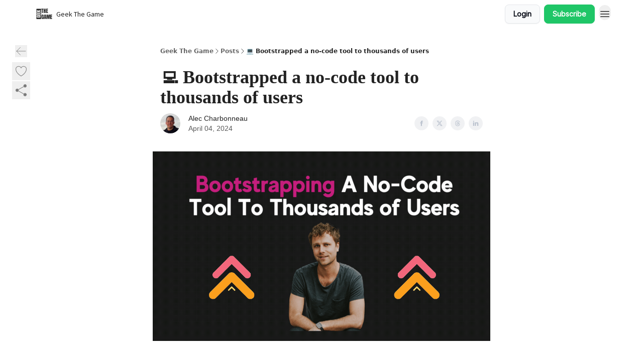

--- FILE ---
content_type: text/html; charset=utf-8
request_url: https://geekthegame.beehiiv.com/p/bootstrapped-nocode-tool-thousands-users
body_size: 34935
content:
<!DOCTYPE html><html lang="en" class="h-full antialiased"><head><meta charSet="utf-8"/><meta name="viewport" content="width=device-width, initial-scale=1, shrink-to-fit=no"/><link rel="preload" as="image" href="https://media.beehiiv.com/cdn-cgi/image/fit=scale-down,format=auto,onerror=redirect,quality=80/uploads/publication/logo/29e18c54-b36d-43be-8aba-eaad542279ae/thumb_Geek_The_Game__800_x_800_px_.png"/><meta name="mobile-web-app-capable" content="yes"/><meta name="apple-mobile-web-app-capable" content="yes"/><meta name="apple-mobile-web-app-status-bar-style" content="black-translucent"/><meta name="theme-color" content="#000000"/><title>💻 Bootstrapped a no-code tool to thousands of users</title><meta name="keywords" content="business, software engineering, technology"/><meta name="author" content="Geek The Game"/><meta name="description" content=""/><meta property="og:type" content="website"/><meta property="og:url" content="https://geekthegame.beehiiv.com/p/bootstrapped-nocode-tool-thousands-users"/><meta property="og:title" content="💻 Bootstrapped a no-code tool to thousands of users"/><meta property="og:description" content=""/><meta property="og:site_name" content="Geek The Game"/><meta property="og:image" content="https://beehiiv-images-production.s3.amazonaws.com/uploads/asset/file/6f383005-1f62-4128-a3de-4be6e29ccb10/Featured_Image.gif?t=1712178335"/><meta property="og:image:width" content="1200"/><meta property="og:image:height" content="630"/><meta property="og:image:alt" content="Where engineers become entrepreneurs. Read our weekly newsletter for your next breakthrough."/><meta name="twitter:url" content="https://geekthegame.beehiiv.com/p/bootstrapped-nocode-tool-thousands-users"/><meta name="twitter:title" content="💻 Bootstrapped a no-code tool to thousands of users"/><meta name="twitter:description" content=""/><meta name="twitter:image" content="https://beehiiv-images-production.s3.amazonaws.com/uploads/asset/file/6f383005-1f62-4128-a3de-4be6e29ccb10/Featured_Image.gif?t=1712178335"/><meta name="twitter:card" content="summary_large_image"/><meta name="fb:app_id" content="1932054120322754"/><link rel="canonical" href="https://geekthegame.beehiiv.com/p/bootstrapped-nocode-tool-thousands-users"/><link rel="icon" href="https://media.beehiiv.com/cdn-cgi/image/fit=scale-down,format=auto,onerror=redirect,quality=80/uploads/publication/logo/29e18c54-b36d-43be-8aba-eaad542279ae/thumb_Geek_The_Game__800_x_800_px_.png" as="image"/><link rel="preload" href="https://fonts.googleapis.com/css2?family=Oswald&amp;display=swap" as="style"/><link rel="preload" href="https://fonts.googleapis.com/css2?family=Source+Sans+Pro&amp;display=swap" as="style"/><link rel="preload" href="https://fonts.googleapis.com/css2?family=Inter&amp;display=swap" as="style"/><link rel="alternate" type="application/rss+xml" title="Geek The Game RSS Feed" href="https://rss.beehiiv.com/feeds/EYwkksK10B.xml"/><link rel="apple-touch-icon" href="https://media.beehiiv.com/cdn-cgi/image/fit=scale-down,format=auto,onerror=redirect,quality=80/uploads/publication/logo/29e18c54-b36d-43be-8aba-eaad542279ae/thumb_Geek_The_Game__800_x_800_px_.png"/><link rel="apple-touch-startup-image" href="https://media.beehiiv.com/cdn-cgi/image/fit=scale-down,format=auto,onerror=redirect,quality=80/uploads/publication/thumbnail/29e18c54-b36d-43be-8aba-eaad542279ae/landscape_Geek_The_Game__1200_x_630_px_.png"/><link rel="preconnect" href="https://fonts.googleapis.com"/><link rel="preconnect" href="https://fonts.gstatic.com"/><link rel="modulepreload" href="/assets/manifest-bec7c51c.js"/><link rel="modulepreload" href="/assets/entry.client-CHlI1IAS.js"/><link rel="modulepreload" href="/assets/jsx-runtime-D_zvdyIk.js"/><link rel="modulepreload" href="/assets/dayjs.min-D4MzlAtP.js"/><link rel="modulepreload" href="/assets/index-BBzaG9bH.js"/><link rel="modulepreload" href="/assets/i18next-BGmvVs3U.js"/><link rel="modulepreload" href="/assets/_commonjs-dynamic-modules-CtQqbtiX.js"/><link rel="modulepreload" href="/assets/components-C5no-WII.js"/><link rel="modulepreload" href="/assets/utils-LTbePiyI.js"/><link rel="modulepreload" href="/assets/context-DW2-aUzx.js"/><link rel="modulepreload" href="/assets/index-D0OCZx7A.js"/><link rel="modulepreload" href="/assets/types-DwE6zw8E.js"/><link rel="modulepreload" href="/assets/index-Dvnv69vE.js"/><link rel="modulepreload" href="/assets/index-BbOqpIuY.js"/><link rel="modulepreload" href="/assets/useTranslation-CAV35s9Y.js"/><link rel="modulepreload" href="/assets/index-CuoJpgyi.js"/><link rel="modulepreload" href="/assets/index-Wr5yffgI.js"/><link rel="modulepreload" href="/assets/index-H6M7ZPzl.js"/><link rel="modulepreload" href="/assets/useWebThemeContext-BvLGGc2T.js"/><link rel="modulepreload" href="/assets/PoweredByBeehiiv-dCHmWnDl.js"/><link rel="modulepreload" href="/assets/popover-BglPBT3X.js"/><link rel="modulepreload" href="/assets/useIsLoggedIn-B9HyFo9K.js"/><link rel="modulepreload" href="/assets/CreateAction-DcitIHWm.js"/><link rel="modulepreload" href="/assets/YoutubeIcon-C8D7vGn-.js"/><link rel="modulepreload" href="/assets/Image-B-VoZaGM.js"/><link rel="modulepreload" href="/assets/index-DjruDOev.js"/><link rel="modulepreload" href="/assets/index-DKsTtm2M.js"/><link rel="modulepreload" href="/assets/index-k4yTJkAg.js"/><link rel="modulepreload" href="/assets/menu-BDe4Y306.js"/><link rel="modulepreload" href="/assets/transition-T7tmt722.js"/><link rel="modulepreload" href="/assets/SlideUpModal-DfpVndQ8.js"/><link rel="modulepreload" href="/assets/index-DcpNk-OI.js"/><link rel="modulepreload" href="/assets/ChevronDownIcon-BtyKFSr5.js"/><link rel="modulepreload" href="/assets/XMarkIcon-oWoCoh7U.js"/><link rel="modulepreload" href="/assets/dialog-zLTZLq4f.js"/><link rel="modulepreload" href="/assets/index-8M2-4Ab3.js"/><link rel="modulepreload" href="/assets/local_storage-CwLaVEdy.js"/><link rel="modulepreload" href="/assets/useNonRevalidatingFetcher-D20m561v.js"/><link rel="modulepreload" href="/assets/index-DmsvZN0l.js"/><link rel="modulepreload" href="/assets/useIsMobile-tNUqFicK.js"/><link rel="modulepreload" href="/assets/disclosure-BdNBI9vg.js"/><link rel="modulepreload" href="/assets/SparklesIcon-B3zZ80lm.js"/><link rel="modulepreload" href="/assets/useSignupRedirects-D3Wy-IyC.js"/><link rel="modulepreload" href="/assets/useToast-CjxatSEk.js"/><link rel="modulepreload" href="/assets/useTypedLoaderData-CMMwj-4G.js"/><link rel="modulepreload" href="/assets/useWebBuilderCommunicator-DHT3E35p.js"/><link rel="modulepreload" href="/assets/CheckIcon-DzkUH3Qx.js"/><link rel="modulepreload" href="/assets/XMarkIcon-DYFBY0Gw.js"/><link rel="modulepreload" href="/assets/index-C9-YuB-1.js"/><link rel="modulepreload" href="/assets/StatusInputs-1bAxfxmQ.js"/><link rel="modulepreload" href="/assets/use-root-containers-DavySQOK.js"/><link rel="modulepreload" href="/assets/render-CYmDUrls.js"/><link rel="modulepreload" href="/assets/use-owner-o9UGMoFC.js"/><link rel="modulepreload" href="/assets/focus-management-BEFoA6wC.js"/><link rel="modulepreload" href="/assets/hidden-B6e6U2AH.js"/><link rel="modulepreload" href="/assets/keyboard-DCGal9-h.js"/><link rel="modulepreload" href="/assets/use-resolve-button-type-CcS-h_MO.js"/><link rel="modulepreload" href="/assets/bugs-8psK71Yj.js"/><link rel="modulepreload" href="/assets/use-disposables-CE7I-t1e.js"/><link rel="modulepreload" href="/assets/use-tree-walker-CiOtkuwH.js"/><link rel="modulepreload" href="/assets/use-is-mounted-UgPIiBJZ.js"/><link rel="modulepreload" href="/assets/LoginWithPasswordAction-H9wwvgxz.js"/><link rel="modulepreload" href="/assets/usePublication-BfOQZfjb.js"/><link rel="modulepreload" href="/assets/Input-BknZWsAJ.js"/><link rel="modulepreload" href="/assets/RedirectToHiddenInput-BHN85T8w.js"/><link rel="modulepreload" href="/assets/description-BxmUyVSc.js"/><link rel="modulepreload" href="/assets/index-DpAPvMXS.js"/><link rel="modulepreload" href="/assets/root-Cdp69o_-.js"/><link rel="modulepreload" href="/assets/index-CX7-ttLj.js"/><link rel="modulepreload" href="/assets/BackButton-B8mAyQAY.js"/><link rel="modulepreload" href="/assets/index-Bt617SOE.js"/><link rel="modulepreload" href="/assets/HeroChatIcon-Ct_Gmp84.js"/><link rel="modulepreload" href="/assets/LockClosedIcon-2KEQVK5S.js"/><link rel="modulepreload" href="/assets/FreeGatedContent-Cax4z3Xk.js"/><link rel="modulepreload" href="/assets/index-DcCyKzD9.js"/><link rel="modulepreload" href="/assets/ChevronRightIcon-B6u-MYSs.js"/><link rel="modulepreload" href="/assets/index-u66lsudN.js"/><link rel="modulepreload" href="/assets/relativeTime-MEdRDOTz.js"/><link rel="modulepreload" href="/assets/fonts-CjUFERM6.js"/><link rel="modulepreload" href="/assets/ArrowLeftIcon-Bc7qwYZJ.js"/><link rel="modulepreload" href="/assets/_slug-DHTsLPHy.js"/><script>window.__AppGlobals__={"SENTRY_CLIENT_DSN":"https://35c3cc890abe9dbb51e6e513fcd6bbca@o922922.ingest.us.sentry.io/4507170453979136","SENTRY_ENV":"production","SENTRY_RELEASE":"1829caa086b75055a5f3b9edccae3627da21250f","STRIPE_PUBLISHABLE_KEY":"pk_live_51IekcQKHPFAlBzyyGNBguT5BEI7NEBqrTxJhsYN1FI1lQb9iWxU5U2OXfi744NEMx5p7EDXh08YXrudrZkkG9bGc00ZCrkXrxL","VAPID_PUBLIC_KEY":"BEhdtfPr1iefl9Jd16511ML4L5eC4dp4exGTAqE95rZEgjRPqc-k1FymD_b-e7XaC5g43hejZ0y_VGJq72zncjY","VITE_HUMAN_ENABLED":"true","VITE_HUMAN_URL":"//client.px-cloud.net/PXeBumDLwe/main.min.js","VITE_ADNETWORK_PIXELJS_URL":"https://beehiiv-adnetwork-production.s3.amazonaws.com/pixel-js.js","VITE_ADNETWORK_PIXELV2_URL":"https://beehiiv-adnetwork-production.s3.amazonaws.com/pixel-v2.js","RELEASE_VERSION":"v245","VITE_BIRDIE_CLIENT_ID":"q2je1lwj","ENABLE_SENTRY_DEV":false};</script><link rel="stylesheet" href="https://fonts.googleapis.com/css2?family=Oswald&amp;display=swap"/><link rel="stylesheet" href="https://fonts.googleapis.com/css2?family=Source+Sans+Pro&amp;display=swap"/><link rel="stylesheet" href="https://fonts.googleapis.com/css2?family=Inter&amp;display=swap"/><script type="application/ld+json">{"@context":"https://schema.org","@type":"WebPage","identifier":"bootstrapped-nocode-tool-thousands-users","url":"http://geekthegame.beehiiv.com/p/bootstrapped-nocode-tool-thousands-users","mainEntityOfPage":{"@type":"WebPage","@id":"http://geekthegame.beehiiv.com/p/bootstrapped-nocode-tool-thousands-users"},"headline":"💻 Bootstrapped a no-code tool to thousands of users","description":"","datePublished":"2024-04-04T18:03:00.000Z","dateModified":"2025-04-14T09:34:47Z","isAccessibleForFree":true,"image":{"@type":"ImageObject","url":"https://beehiiv-images-production.s3.amazonaws.com/uploads/asset/file/6f383005-1f62-4128-a3de-4be6e29ccb10/Featured_Image.gif?t=1712178335"},"author":{"@type":"Person","name":"Alec Charbonneau","image":{"@type":"ImageObject","contentUrl":"https://beehiiv-images-production.s3.amazonaws.com/uploads/user/profile_picture/be66eb49-a78d-4784-8406-cfb56ed93fed/Screen_Shot_2022-09-15_at_10.25.16_AM_copy.png","thumbnailUrl":"https://beehiiv-images-production.s3.amazonaws.com/uploads/user/profile_picture/be66eb49-a78d-4784-8406-cfb56ed93fed/thumb_Screen_Shot_2022-09-15_at_10.25.16_AM_copy.png"}},"publisher":{"@type":"Organization","name":"Geek The Game","url":"https://geekthegame.beehiiv.com/","identifier":"29e18c54-b36d-43be-8aba-eaad542279ae","sameAs":["https://twitter.com/acharbohno"],"logo":{"@type":"ImageObject","url":"https://media.beehiiv.com/cdn-cgi/image/fit=scale-down,format=auto,onerror=redirect,quality=80/uploads/publication/logo/29e18c54-b36d-43be-8aba-eaad542279ae/Geek_The_Game__800_x_800_px_.png","contentUrl":"https://media.beehiiv.com/cdn-cgi/image/fit=scale-down,format=auto,onerror=redirect,quality=80/uploads/publication/logo/29e18c54-b36d-43be-8aba-eaad542279ae/Geek_The_Game__800_x_800_px_.png","thumbnailUrl":"https://media.beehiiv.com/cdn-cgi/image/fit=scale-down,format=auto,onerror=redirect,quality=80/uploads/publication/logo/29e18c54-b36d-43be-8aba-eaad542279ae/thumb_Geek_The_Game__800_x_800_px_.png"},"image":{"@type":"ImageObject","url":"https://media.beehiiv.com/cdn-cgi/image/fit=scale-down,format=auto,onerror=redirect,quality=80/uploads/publication/logo/29e18c54-b36d-43be-8aba-eaad542279ae/Geek_The_Game__800_x_800_px_.png","contentUrl":"https://media.beehiiv.com/cdn-cgi/image/fit=scale-down,format=auto,onerror=redirect,quality=80/uploads/publication/logo/29e18c54-b36d-43be-8aba-eaad542279ae/Geek_The_Game__800_x_800_px_.png","thumbnailUrl":"https://media.beehiiv.com/cdn-cgi/image/fit=scale-down,format=auto,onerror=redirect,quality=80/uploads/publication/logo/29e18c54-b36d-43be-8aba-eaad542279ae/thumb_Geek_The_Game__800_x_800_px_.png"}},"breadcrumb":{"@type":"BreadcrumbList","itemListElement":[{"@type":"ListItem","position":1,"item":{"@id":"https://geekthegame.beehiiv.com/","name":"Geek The Game"}},{"@type":"ListItem","position":2,"item":{"@id":"http://geekthegame.beehiiv.com/p/bootstrapped-nocode-tool-thousands-users","name":"💻 Bootstrapped a no-code tool to thousands of users"}}]}}</script><style>:root {
  --wt-primary-color: #1fc667;
  --wt-text-on-primary-color: #FFFFFF;

  --wt-secondary-color: #F9FAFB;
  --wt-text-on-secondary-color: #030712;

  --wt-tertiary-color: #FFFFFF;
  --wt-text-on-tertiary-color: #222222;

  --wt-background-color: #FFFFFF;
  --wt-text-on-background-color: #222222;

  --wt-subscribe-background-color: #FFFFFF;
  --wt-text-on-subscribe-background-color: #222222;

  --wt-header-font: "Oswald", ui-sans-serif, system-ui, -apple-system, BlinkMacSystemFont, "Segoe UI", Roboto,"Helvetica Neue", Arial, "Noto Sans", sans-serif, "Apple Color Emoji", "Segoe UI Emoji", "Segoe UI Symbol", "Noto Color Emoji";
  --wt-body-font: "Source Sans Pro", ui-sans-serif, system-ui, -apple-system, BlinkMacSystemFont, "Segoe UI", Roboto, "Helvetica Neue", Arial, "Noto Sans", sans-serif, "Apple Color Emoji", "Segoe UI Emoji", "Segoe UI Symbol", "Noto Color Emoji";
  --wt-button-font: "Inter", ui-sans-serif, system-ui, -apple-system, BlinkMacSystemFont, "Segoe UI", Roboto, "Helvetica Neue", Arial, "Noto Sans", sans-serif, "Apple Color Emoji", "Segoe UI Emoji", "Segoe UI Symbol", "Noto Color Emoji";

  --wt-border-radius: 8px
}

.bg-wt-primary { background-color: var(--wt-primary-color); }
.text-wt-primary { color: var(--wt-primary-color); }
.border-wt-primary { border-color: var(--wt-primary-color); }

.bg-wt-text-on-primary { background-color: var(--wt-text-on-primary-color); }
.text-wt-text-on-primary { color: var(--wt-text-on-primary-color); }
.border-wt-text-on-primary { border-color: var(--wt-text-on-primary-color); }

.bg-wt-secondary { background-color: var(--wt-secondary-color); }
.text-wt-secondary { color: var(--wt-secondary-color); }
.border-wt-secondary { border-color: var(--wt-secondary-color); }

.bg-wt-text-on-secondary { background-color: var(--wt-text-on-secondary-color); }
.text-wt-text-on-secondary { color: var(--wt-text-on-secondary-color); }
.border-wt-text-on-secondary { border-color: var(--wt-text-on-secondary-color); }

.bg-wt-tertiary { background-color: var(--wt-tertiary-color); }
.text-wt-tertiary { color: var(--wt-tertiary-color); }
.border-wt-tertiary { border-color: var(--wt-tertiary-color); }

.bg-wt-text-on-tertiary { background-color: var(--wt-text-on-tertiary-color); }
.text-wt-text-on-tertiary { color: var(--wt-text-on-tertiary-color); }
.border-wt-text-on-tertiary { border-color: var(--wt-text-on-tertiary-color); }

.bg-wt-background { background-color: var(--wt-background-color); }
.text-wt-background { color: var(--wt-background-color); }
.border-wt-background { border-color: var(--wt-background-color); }

.bg-wt-text-on-background { background-color: var(--wt-text-on-background-color); }
.text-wt-text-on-background { color: var(--wt-text-on-background-color); }
.border-wt-text-on-background { border-color: var(--wt-text-on-background-color); }

.bg-wt-subscribe-background { background-color: var(--wt-subscribe-background-color); }
.text-wt-subscribe-background { color: var(--wt-subscribe-background-color); }
.border-wt-subscribe-background { border-color: var(--wt-subscribe-background-color); }

.bg-wt-text-on-subscribe-background { background-color: var(--wt-text-on-subscribe-background-color); }
.text-wt-text-on-subscribe-background { color: var(--wt-text-on-subscribe-background-color); }
.border-wt-text-on-subscribe-background { border-color: var(--wt-text-on-subscribe-background-color); }

.rounded-wt { border-radius: var(--wt-border-radius); }

.wt-header-font { font-family: var(--wt-header-font); }
.wt-body-font { font-family: var(--wt-body-font); }
.wt-button-font { font-family: var(--wt-button-font); }

input:focus { --tw-ring-color: transparent !important; }

li a { word-break: break-word; }

@media only screen and (max-width:667px) {
  .mob-stack {
    display: block !important;
    width: 100% !important;
  }

  .mob-w-full {
    width: 100% !important;
  }
}

</style><link rel="stylesheet" href="/assets/root-CI65O9zT.css"/><link rel="stylesheet" href="/assets/BackButton-icJ-rWaN.css"/></head><body class="flex h-full flex-col bg-wt-background text-wt-text-on-background"><div class=""><div class="flex min-h-screen flex-col"><div></div><div id="_rht_toaster" style="position:fixed;z-index:9999;top:16px;left:16px;right:16px;bottom:16px;pointer-events:none"></div><nav class="px-4 sm:px-6 w-full py-2" style="background-color:#FFFFFF"><div class="mx-auto w-full max-w-6xl"><div class="mx-auto flex items-center justify-between"><div class="flex items-center space-x-2"><a class="rounded-lg transition:all px-2 py-1 hover:bg-black/5" data-discover="true" href="/"><div class="flex items-center space-x-2"><div class="w-8 h-8 overflow-hidden rounded-wt"><figure class="aspect-square relative h-full overflow-hidden w-full"><img class="absolute inset-0 h-full w-full object-cover" width="100" height="100" src="https://media.beehiiv.com/cdn-cgi/image/fit=scale-down,format=auto,onerror=redirect,quality=80/uploads/publication/logo/29e18c54-b36d-43be-8aba-eaad542279ae/thumb_Geek_The_Game__800_x_800_px_.png" alt="Geek The Game logo"/></figure></div><span style="color:#222222;font-family:Source Sans Pro, sans-ui-sans-serif, system-ui, -apple-system, BlinkMacSystemFont, &quot;Segoe UI&quot;, Roboto,&quot;Helvetica Neue&quot;, Arial, &quot;Noto Sans&quot;, sans-serif, &quot;Apple Color Emoji&quot;, &quot;Segoe UI Emoji&quot;, &quot;Segoe UI Symbol&quot;, &quot;Noto Color Emoji&quot;" class="hidden text-sm sm:text-md wt-text-primary md:block text-md font-regular font-ariel">Geek The Game</span></div></a><div class="opacity-0 block"><div class="z-20 flex gap-1"></div></div></div><div class="flex items-center space-x-2"><div class="flex items-center space-x-2"><button class="border font-medium shadow-sm wt-button-font inline-flex items-center disabled:bg-gray-400 disabled:cursor-not-allowed focus:outline-none focus:ring-2 focus:ring-offset-2 justify-center transition-colors rounded-wt px-4 py-2 text-sm border-gray-300 text-gray-700 bg-white shadow-md focus:ring-wt-primary !text-sm !font-semibold shadow-none" style="background:#F9FAFB;border:1px solid #E5E7EB;color:#030712;font-family:Inter">Login</button><a class="border font-medium shadow-sm wt-button-font inline-flex items-center disabled:bg-gray-400 disabled:cursor-not-allowed focus:outline-none focus:ring-2 focus:ring-offset-2 justify-center transition-colors rounded-wt px-4 py-2 text-sm border-wt-primary text-wt-text-on-primary bg-wt-primary disabled:border-gray-500 focus:ring-wt-primary whitespace-nowrap !text-sm !font-semibold shadow-none" style="background:#1fc667;border:1px solid #1fc667;color:#FFFFFF;font-family:Inter" data-discover="true" href="/subscribe">Subscribe</a></div><div class="relative inline-block text-left" data-headlessui-state=""><button aria-label="Menu" class="rounded-full transition-all" id="headlessui-menu-button-_R_6jl5_" type="button" aria-haspopup="menu" aria-expanded="false" data-headlessui-state=""><div class="mt-1.5 rounded hover:bg-black/5" style="color:#222222"><svg xmlns="http://www.w3.org/2000/svg" fill="none" viewBox="0 0 24 24" stroke-width="1.5" stroke="currentColor" aria-hidden="true" data-slot="icon" class="h-6 w-6"><path stroke-linecap="round" stroke-linejoin="round" d="M3.75 6.75h16.5M3.75 12h16.5m-16.5 5.25h16.5"></path></svg></div></button></div></div></div></div></nav><main class="flex-grow"><div><div class="sticky top-0 z-50 w-full"><div aria-valuemax="100" aria-valuemin="0" aria-valuenow="0" aria-valuetext="0%" role="progressbar" data-state="loading" data-value="0" data-max="100" class="relative overflow-hidden h-1.5 bg-transparent w-full"><div data-state="loading" data-value="0" data-max="100" class="h-full w-full bg-wt-primary" style="width:0%"></div></div></div><div class="fixed bottom-0 left-0 z-50 px-4"></div><script type="module">
var e, t, r, i, n;
(t = {}),
  (r = {}),
  null ==
    (i = (e =
      "undefined" != typeof globalThis
        ? globalThis
        : "undefined" != typeof self
          ? self
          : "undefined" != typeof window
            ? window
            : "undefined" != typeof global
              ? global
              : {}).parcelRequire326a) &&
    (((i = function (e) {
      if (e in t) return t[e].exports;
      if (e in r) {
        var i = r[e];
        delete r[e];
        var n = { id: e, exports: {} };
        return (t[e] = n), i.call(n.exports, n, n.exports), n.exports;
      }
      var o = Error("Cannot find module '" + e + "'");
      throw ((o.code = "MODULE_NOT_FOUND"), o);
    }).register = function (e, t) {
      r[e] = t;
    }),
    (e.parcelRequire326a = i)),
  (n = i.register)("gUOGs", function (e, t) {
    Object.defineProperty(e.exports, "__esModule", { value: !0 });
    var r,
      n = i("kBCj4"),
      o = i("53LBo"),
      s = [],
      a = (function () {
        function e(e) {
          (this.$$observationTargets = []),
            (this.$$activeTargets = []),
            (this.$$skippedTargets = []);
          var t =
            void 0 === e
              ? "Failed to construct 'ResizeObserver': 1 argument required, but only 0 present."
              : "function" != typeof e
                ? "Failed to construct 'ResizeObserver': The callback provided as parameter 1 is not a function."
                : void 0;
          if (t) throw TypeError(t);
          this.$$callback = e;
        }
        return (
          (e.prototype.observe = function (e) {
            var t = d("observe", e);
            if (t) throw TypeError(t);
            u(this.$$observationTargets, e) >= 0 ||
              (this.$$observationTargets.push(new n.ResizeObservation(e)),
              0 > s.indexOf(this) && (s.push(this), v()));
          }),
          (e.prototype.unobserve = function (e) {
            var t = d("unobserve", e);
            if (t) throw TypeError(t);
            var r = u(this.$$observationTargets, e);
            r < 0 ||
              (this.$$observationTargets.splice(r, 1),
              0 === this.$$observationTargets.length && c(this));
          }),
          (e.prototype.disconnect = function () {
            (this.$$observationTargets = []),
              (this.$$activeTargets = []),
              c(this);
          }),
          e
        );
      })();
    function c(e) {
      var t = s.indexOf(e);
      t >= 0 && (s.splice(t, 1), $());
    }
    function d(e, t) {
      return void 0 === t
        ? "Failed to execute '" +
            e +
            "' on 'ResizeObserver': 1 argument required, but only 0 present."
        : t && t.nodeType === window.Node.ELEMENT_NODE
          ? void 0
          : "Failed to execute '" +
            e +
            "' on 'ResizeObserver': parameter 1 is not of type 'Element'.";
    }
    function u(e, t) {
      for (var r = 0; r < e.length; r += 1) if (e[r].target === t) return r;
      return -1;
    }
    e.exports.ResizeObserver = a;
    var l = function (e) {
        s.forEach(function (t) {
          (t.$$activeTargets = []),
            (t.$$skippedTargets = []),
            t.$$observationTargets.forEach(function (r) {
              r.isActive() &&
                (h(r.target) > e
                  ? t.$$activeTargets.push(r)
                  : t.$$skippedTargets.push(r));
            });
        });
      },
      f = function () {
        var e = 1 / 0;
        return (
          s.forEach(function (t) {
            if (t.$$activeTargets.length) {
              var r = [];
              t.$$activeTargets.forEach(function (t) {
                var i = new o.ResizeObserverEntry(t.target);
                r.push(i),
                  (t.$$broadcastWidth = i.contentRect.width),
                  (t.$$broadcastHeight = i.contentRect.height);
                var n = h(t.target);
                n < e && (e = n);
              }),
                t.$$callback(r, t),
                (t.$$activeTargets = []);
            }
          }),
          e
        );
      },
      p = function () {
        var e = new window.ErrorEvent("ResizeLoopError", {
          message:
            "ResizeObserver loop completed with undelivered notifications.",
        });
        window.dispatchEvent(e);
      },
      h = function (e) {
        for (var t = 0; e.parentNode; ) (e = e.parentNode), (t += 1);
        return t;
      },
      g = function () {
        for (
          l(0);
          s.some(function (e) {
            return !!e.$$activeTargets.length;
          });

        )
          l(f());
        s.some(function (e) {
          return !!e.$$skippedTargets.length;
        }) && p();
      },
      v = function () {
        r || b();
      },
      b = function () {
        r = window.requestAnimationFrame(function () {
          g(), b();
        });
      },
      $ = function () {
        r &&
          !s.some(function (e) {
            return !!e.$$observationTargets.length;
          }) &&
          (window.cancelAnimationFrame(r), (r = void 0));
      };
    e.exports.install = function () {
      return (window.ResizeObserver = a);
    };
  }),
  n("kBCj4", function (e, t) {
    Object.defineProperty(e.exports, "__esModule", { value: !0 });
    var r = i("ardMU"),
      n = (function () {
        function e(e) {
          (this.target = e),
            (this.$$broadcastWidth = this.$$broadcastHeight = 0);
        }
        return (
          Object.defineProperty(e.prototype, "broadcastWidth", {
            get: function () {
              return this.$$broadcastWidth;
            },
            enumerable: !0,
            configurable: !0,
          }),
          Object.defineProperty(e.prototype, "broadcastHeight", {
            get: function () {
              return this.$$broadcastHeight;
            },
            enumerable: !0,
            configurable: !0,
          }),
          (e.prototype.isActive = function () {
            var e = r.ContentRect(this.target);
            return (
              !!e &&
              (e.width !== this.broadcastWidth ||
                e.height !== this.broadcastHeight)
            );
          }),
          e
        );
      })();
    e.exports.ResizeObservation = n;
  }),
  n("ardMU", function (e, t) {
    Object.defineProperty(e.exports, "__esModule", { value: !0 }),
      (e.exports.ContentRect = function (e) {
        if ("getBBox" in e) {
          var t = e.getBBox();
          return Object.freeze({
            height: t.height,
            left: 0,
            top: 0,
            width: t.width,
          });
        }
        var r = window.getComputedStyle(e);
        return Object.freeze({
          height: parseFloat(r.height || "0"),
          left: parseFloat(r.paddingLeft || "0"),
          top: parseFloat(r.paddingTop || "0"),
          width: parseFloat(r.width || "0"),
        });
      });
  }),
  n("53LBo", function (e, t) {
    Object.defineProperty(e.exports, "__esModule", { value: !0 });
    var r = i("ardMU");
    e.exports.ResizeObserverEntry = function (e) {
      (this.target = e), (this.contentRect = r.ContentRect(e));
    };
  }),
  (function () {
    if (
      !(function () {
        if (!window.__stwts || !Object.keys(window.__stwts).length)
          return (
            (window.__stwts = { buildVersion: "1.0.0", widgets: { init: !0 } }),
            !0
          );
      })()
    )
      return;
    function e(e, t) {
      t <= 300 && (e.style.width = "300px"),
        t >= 600 && (e.style.width = "600px"),
        t > 300 && t < 600 && (e.style.width = `${t}px`);
    }
    "undefined" == typeof ResizeObserver && i("gUOGs").install();
    let t = new (ResizeObserver || window.ResizeObserver)(function (t) {
      t.forEach((t) => {
        let r = t?.contentRect?.width,
          i = t.target.querySelector("iframe");
        r && i && e(i, r);
      });
    });

    function loadStocktwitsEmbeds() {
      Array.from(
        document.querySelectorAll("blockquote.stocktwits-embedded-post"),
      ).forEach((r) => {
        !(function (t, r) {
          if (t.getAttribute("visited")) return;
          let i = t.getAttribute("data-origin"),
            n = t.getAttribute("data-id"),
            o = document.createElement("div");
          (o.style.display = "flex"),
            (o.style.maxWidth = "600px"),
            (o.style.width = "100%"),
            (o.style.marginTop = "10px"),
            (o.style.marginBottom = "10px");
          let s = document.createElement("iframe");
          o.appendChild(s);
          let a = `${i}/embeddable/message/${n}`;
          (s.style.width = "640px"),
            (s.style.height = "0"),
            (s.style.maxWidth = "600px"),
            (s.style.position = "static"),
            (s.style.visibility = "visible"),
            (s.style.display = "block"),
            (s.style.flexGrow = "1"),
            s.setAttribute("frameborder", "0"),
            s.setAttribute("allowtransparency", "true"),
            s.setAttribute("scrolling", "no"),
            s.setAttribute("allowfullscreen", "true");
          let c = !1,
            d = null;
          function u(e) {
            c = !0;
            let { height: r } = e.data;
            void 0 !== r && (s.style.height = `${r}px`),
              document.body.contains(t) && t.remove();
          }
          t.parentNode.insertBefore(o, t), t.setAttribute("visited", true),
            s.addEventListener("load", function () {
              e(s, o.clientWidth),
                (function () {
                  let e = () => {
                    ((d = new MessageChannel()).port1.onmessage = u),
                      s.contentWindow.postMessage(
                        { message: "initialize" },
                        "*",
                        [d.port2],
                      );
                  };
                  e();
                  let t = setInterval(() => {
                    c ? clearInterval(t) : e();
                  }, 60);
                })();
            }),
            s.setAttribute("src", a),
            r.observe(o);
        })(r, t);
      });
    }

    window.__stwts.loadStocktwitsEmbeds = loadStocktwitsEmbeds;
  })();
</script><div class="relative mx-auto max-w-6xl px-4"><div class="fixed bottom-0 left-0 top-auto z-20 w-full rounded bg-wt-background shadow-xl transition-all duration-300 ease-in-out md:bottom-auto md:z-auto md:!w-fit md:border-none md:shadow-none opacity-100 md:top-20"><div class="absolute left-0 top-0 w-full border border-t border-wt-text-on-background bg-wt-background opacity-10 md:hidden"></div><div class="mx-auto w-full max-w-6xl px-0 lg:px-4"><div class="flex flex-col gap-8 md:h-40"><div class=""><div class="grid grid-cols-3 p-4 px-8 sm:p-2 sm:px-2 md:grid-cols-1 md:gap-2"><div class="relative flex flex-col justify-center md:left-1"><div class="flex h-7 w-7 items-center justify-center rounded-wt transition-all hover:bg-black/5"><button class="cursor-pointer"><svg xmlns="http://www.w3.org/2000/svg" fill="none" viewBox="0 0 24 24" stroke-width="1.5" stroke="currentColor" aria-hidden="true" data-slot="icon" class="h-6 w-6 stroke-1 text-wt-text-on-background opacity-50"><path stroke-linecap="round" stroke-linejoin="round" d="M10.5 19.5 3 12m0 0 7.5-7.5M3 12h18"></path></svg></button></div></div><div class="flex items-center justify-center gap-3 md:flex-col md:items-start md:gap-1"><button class="group" type="button"><div class="text-wt-text-on-background opacity-50 group-hover:opacity-100 flex items-center"><div class="rounded-full p-1 hover:bg-[#f3f4f6]"><svg xmlns="http://www.w3.org/2000/svg" fill="none" viewBox="0 0 24 24" stroke-width="1.5" stroke="currentColor" class="h-7 w-7 outline-none h-4 w-4 stroke-1"><path stroke-linecap="round" stroke-linejoin="round" d="M21 8.25c0-2.485-2.099-4.5-4.688-4.5-1.935 0-3.597 1.126-4.312 2.733-.715-1.607-2.377-2.733-4.313-2.733C5.1 3.75 3 5.765 3 8.25c0 7.22 9 12 9 12s9-4.78 9-12Z"></path></svg></div><span class="hidden text-transparent text-sm font-medium group-hover:opacity-100">0</span></div></button><div class="relative z-20 inline-block text-left md:z-0" data-headlessui-state=""><button class="relative right-[2px] top-[1.5px] outline-none md:right-[0px]" id="headlessui-menu-button-_R_3qlkl5_" type="button" aria-haspopup="menu" aria-expanded="false" data-headlessui-state=""><div class="flex items-center rounded-full p-1 hover:bg-[#f3f4f6]"><svg xmlns="http://www.w3.org/2000/svg" viewBox="0 0 24 24" stroke-width="1.5" stroke="currentColor" class="text-wt-text-on-background opacity-50 hover:opacity-100 h-7 w-7 stroke-1 text-gray-400"><path stroke-linecap="round" stroke-linejoin="round" d="M7.217 10.907a2.25 2.25 0 1 0 0 2.186m0-2.186c.18.324.283.696.283 1.093s-.103.77-.283 1.093m0-2.186 9.566-5.314m-9.566 7.5 9.566 5.314m0 0a2.25 2.25 0 1 0 3.935 2.186 2.25 2.25 0 0 0-3.935-2.186Zm0-12.814a2.25 2.25 0 1 0 3.933-2.185 2.25 2.25 0 0 0-3.933 2.185Z"></path></svg></div></button></div></div></div></div></div></div></div><div class=""><div class="mx-auto flex max-w-2xl flex-col pb-4"><div class="mt-8" style="padding-left:15px;padding-right:15px"><ul class="flex flex-wrap items-center gap-2 text-xs font-semibold"><li class="flex items-center gap-2 text-wt-text-on-background"><a href="../" class="opacity-70">Geek The Game</a><svg xmlns="http://www.w3.org/2000/svg" fill="none" viewBox="0 0 24 24" stroke-width="1.5" stroke="currentColor" aria-hidden="true" data-slot="icon" height="14px"><path stroke-linecap="round" stroke-linejoin="round" d="m8.25 4.5 7.5 7.5-7.5 7.5"></path></svg></li><li class="flex items-center gap-2 text-wt-text-on-background"><span class="opacity-70">Posts</span><svg xmlns="http://www.w3.org/2000/svg" fill="none" viewBox="0 0 24 24" stroke-width="1.5" stroke="currentColor" aria-hidden="true" data-slot="icon" height="14px"><path stroke-linecap="round" stroke-linejoin="round" d="m8.25 4.5 7.5 7.5-7.5 7.5"></path></svg></li><li class="flex items-center gap-2 text-wt-text-on-background"><span class="!opacity-100">💻 Bootstrapped a no-code tool to thousands of users</span></li></ul></div><div><div><div><link href="https://fonts.gstatic.com" rel="preconnect"><link href="https://fonts.googleapis.com/css2?family=Oswald&amp;display=swap" rel="stylesheet"><link href="https://fonts.googleapis.com/css2?family=Source+Sans+Pro&amp;display=swap" rel="stylesheet"><link href="https://fonts.googleapis.com/css2?family=Inter&amp;display=swap" rel="stylesheet"><style type="text/css">
:root {
  --wt-primary-color: #1fc667;
  --wt-text-on-primary-color: #FFFFFF;

  --wt-secondary-color: #F9FAFB;
  --wt-text-on-secondary-color: #030712;

  --wt-tertiary-color: #FFFFFF;
  --wt-text-on-tertiary-color: #222222;

  --wt-background-color: #FFFFFF;
  --wt-text-on-background-color: #222222;

  --wt-subscribe-background-color: #FFFFFF;
  --wt-text-on-subscribe-background-color: #222222;

  --wt-header-font: "Oswald", ui-sans-serif, system-ui, -apple-system, BlinkMacSystemFont, "Segoe UI", Roboto,"Helvetica Neue", Arial, "Noto Sans", sans-serif, "Apple Color Emoji", "Segoe UI Emoji", "Segoe UI Symbol", "Noto Color Emoji";
  --wt-body-font: "Source Sans Pro", ui-sans-serif, system-ui, -apple-system, BlinkMacSystemFont, "Segoe UI", Roboto, "Helvetica Neue", Arial, "Noto Sans", sans-serif, "Apple Color Emoji", "Segoe UI Emoji", "Segoe UI Symbol", "Noto Color Emoji";
  --wt-button-font: "Inter", ui-sans-serif, system-ui, -apple-system, BlinkMacSystemFont, "Segoe UI", Roboto, "Helvetica Neue", Arial, "Noto Sans", sans-serif, "Apple Color Emoji", "Segoe UI Emoji", "Segoe UI Symbol", "Noto Color Emoji";

  --wt-border-radius: 8px
}

.bg-wt-primary { background-color: var(--wt-primary-color); }
.text-wt-primary { color: var(--wt-primary-color); }
.border-wt-primary { border-color: var(--wt-primary-color); }

.bg-wt-text-on-primary { background-color: var(--wt-text-on-primary-color); }
.text-wt-text-on-primary { color: var(--wt-text-on-primary-color); }
.border-wt-text-on-primary { border-color: var(--wt-text-on-primary-color); }

.bg-wt-secondary { background-color: var(--wt-secondary-color); }
.text-wt-secondary { color: var(--wt-secondary-color); }
.border-wt-secondary { border-color: var(--wt-secondary-color); }

.bg-wt-text-on-secondary { background-color: var(--wt-text-on-secondary-color); }
.text-wt-text-on-secondary { color: var(--wt-text-on-secondary-color); }
.border-wt-text-on-secondary { border-color: var(--wt-text-on-secondary-color); }

.bg-wt-tertiary { background-color: var(--wt-tertiary-color); }
.text-wt-tertiary { color: var(--wt-tertiary-color); }
.border-wt-tertiary { border-color: var(--wt-tertiary-color); }

.bg-wt-text-on-tertiary { background-color: var(--wt-text-on-tertiary-color); }
.text-wt-text-on-tertiary { color: var(--wt-text-on-tertiary-color); }
.border-wt-text-on-tertiary { border-color: var(--wt-text-on-tertiary-color); }

.bg-wt-background { background-color: var(--wt-background-color); }
.text-wt-background { color: var(--wt-background-color); }
.border-wt-background { border-color: var(--wt-background-color); }

.bg-wt-text-on-background { background-color: var(--wt-text-on-background-color); }
.text-wt-text-on-background { color: var(--wt-text-on-background-color); }
.border-wt-text-on-background { border-color: var(--wt-text-on-background-color); }

.bg-wt-subscribe-background { background-color: var(--wt-subscribe-background-color); }
.text-wt-subscribe-background { color: var(--wt-subscribe-background-color); }
.border-wt-subscribe-background { border-color: var(--wt-subscribe-background-color); }

.bg-wt-text-on-subscribe-background { background-color: var(--wt-text-on-subscribe-background-color); }
.text-wt-text-on-subscribe-background { color: var(--wt-text-on-subscribe-background-color); }
.border-wt-text-on-subscribe-background { border-color: var(--wt-text-on-subscribe-background-color); }

.rounded-wt { border-radius: var(--wt-border-radius); }

.wt-header-font { font-family: var(--wt-header-font); }
.wt-body-font { font-family: var(--wt-body-font); }
.wt-button-font { font-family: var(--wt-button-font); }

input:focus { --tw-ring-color: transparent !important; }

li a { word-break: break-word; }

@media only screen and (max-width:667px) {
  .mob-stack {
    display: block !important;
    width: 100% !important;
  }

  .mob-w-full {
    width: 100% !important;
  }
}

</style><style></style><script async="" id="tiktok-script" src="https://www.tiktok.com/embed.js" type="text/javascript"></script><script async="" defer="" id="twitter-wjs" src="https://platform.twitter.com/widgets.js" type="text/javascript"></script><style>
  .table-base, .table-c, .table-h { border: 1px solid #C0C0C0; }
  .table-c { padding:5px; background-color:#FFFFFF; }
  .table-c p { color: #2D2D2D; font-family:'Helvetica',Arial,sans-serif !important; overflow-wrap: break-word; }
  .table-h { padding:5px; background-color:#F1F1F1; }
  .table-h p { color: #2A2A2A; font-family:'Trebuchet MS','Lucida Grande',Tahoma,sans-serif !important; overflow-wrap: break-word; }
</style></div><div class="bg-wt-background" style="color: var(--wt-text-on-background-color) !important;"><div class="rendered-post" style="max-width: 672px; margin: 0 auto;"><div class="bg-wt-background text-wt-text-on-background"><div style="padding-top:1.5rem; padding-bottom:1.5rem;"><style>
  .bh__byline_wrapper {
    font-size: .875rem;
    line-height: 1.25rem;
    vertical-align: middle;
    justify-content: space-between;
    display: block;
  }
  
  .bh__byline_social_wrapper {
    display: flex;
    margin-top: 0.5rem;
    align-items: center;
  }
  
  .bh__byline_social_wrapper > * + * {
    margin-left: 0.5rem;
  }
  
  @media (min-width: 768px) {
    .bh__byline_wrapper {
      display: flex;
    }
  
    .bh__byline_social_wrapper {
      margin-top: 0rem;
    }
  }
</style><div id="web-header" style="padding-left: 15px; padding-right: 15px; color: var(--wt-text-on-background-color) !important; padding-bottom: 2rem;"><h1 style="font-size: 36px; font-family:'Georgia','Times New Roman',serif; line-height: 2.5rem; padding-bottom: 8px; font-weight: 700;">💻 Bootstrapped a no-code tool to thousands of users</h1><div class="bh__byline_wrapper"><div><div style="display:flex;"><div style="display:flex; flex-direction:row; justify-content:flex-start;"><div style="display:flex;"><img alt="Author" height="40" src="https://media.beehiiv.com/cdn-cgi/image/fit=scale-down,format=auto,onerror=redirect,quality=80/uploads/user/profile_picture/be66eb49-a78d-4784-8406-cfb56ed93fed/thumb_Screen_Shot_2022-09-15_at_10.25.16_AM_copy.png" style="height:40px;width:40px;border:4px solid rgba(0,0,0,0);left:-4px;z-index:1;box-sizing:content-box;position:relative;border-radius:9999px;" width="40"></div><div style="display:flex; align-items:center;"><p style="left:8px;position:relative;font-family:'Arial',Helvetica,sans-serif;font-weight:normal;font-size:14px;color: var(--wt-text-on-background-color);margin:0px;line-height:20px;"><span><a href="https://www.twitter.com/acharbohno?utm_source=geekthegame.beehiiv.com&amp;utm_medium=referral&amp;utm_campaign=bootstrapped-a-no-code-tool-to-thousands-of-users" target="_blank" style="color:var(--wt-text-on-background-color) !important;text-decoration:none !important;">Alec Charbonneau</a></span><br><span class="text-wt-text-on-background" style="opacity:0.75;"> April 04, 2024 </span></p></div></div></div></div><div class="bh__byline_social_wrapper"><a href="https://www.facebook.com/sharer/sharer.php?u=https%3A%2F%2Fgeekthegame.beehiiv.com%2Fp%2Fbootstrapped-nocode-tool-thousands-users" target="_blank"><div style="max-width:28px;"><svg fill="none" height="100%" viewBox="0 0 212 212" width="100%" xmlns="http://www.w3.org/2000/svg"><circle cx="106.214" cy="105.5" fill-opacity="0.15" fill="#9CA3AF" r="105.5"></circle><path d="M96.9223 92.1778H87.0327V105.498H96.9223V145.461H113.405V105.498H125.273L126.591 92.1778H113.405V86.5165C113.405 83.5193 114.064 82.1873 117.031 82.1873H126.591V65.5364H114.064C102.197 65.5364 96.9223 70.8647 96.9223 80.8552V92.1778Z" fill="#BAC2CE"></path></svg></div></a><a href="https://twitter.com/intent/tweet?url=https%3A%2F%2Fgeekthegame.beehiiv.com%2Fp%2Fbootstrapped-nocode-tool-thousands-users&amp;via=acharbohno" target="_blank"><div style="max-width:28px;"><svg fill="none" height="100%" viewBox="0 0 52 52" width="100%" xmlns="http://www.w3.org/2000/svg"><circle cx="26" cy="26" fill-opacity="0.15" fill="#9CA3AF" r="26"></circle><path d="M18.244 2.25h3.308l-7.227 8.26 8.502 11.24H16.17l-5.214-6.817L4.99 21.75H1.68l7.73-8.835L1.254 2.25H8.08l4.713 6.231zm-1.161 17.52h1.833L7.084 4.126H5.117z" fill="#BAC2CE" transform="translate(14,14)"></path></svg></div></a><a href="https://www.threads.net/intent/post?text=https%3A%2F%2Fgeekthegame.beehiiv.com%2Fp%2Fbootstrapped-nocode-tool-thousands-users" target="_blank"><div style="max-width:28px;"><svg fill="none" height="100%" viewBox="0 0 211 211" width="100%" xmlns="http://www.w3.org/2000/svg"><circle cx="105.5" cy="105.5" fill-opacity="0.15" fill="#9CA3AF" r="105.5"></circle><path d="M125.185 102.469C124.828 102.298 124.465 102.133 124.097 101.975C123.456 90.1702 117.006 83.4121 106.175 83.3429C106.126 83.3426 106.077 83.3426 106.028 83.3426C99.5502 83.3426 94.1624 86.1078 90.8463 91.1396L96.8028 95.2256C99.2801 91.4671 103.168 90.6658 106.031 90.6658C106.064 90.6658 106.097 90.6658 106.13 90.6661C109.696 90.6889 112.387 91.7257 114.129 93.7477C115.397 95.2198 116.244 97.254 116.664 99.8213C113.502 99.2839 110.083 99.1187 106.427 99.3283C96.13 99.9214 89.5101 105.927 89.9547 114.272C90.1803 118.505 92.2891 122.147 95.8924 124.526C98.9389 126.537 102.863 127.52 106.941 127.297C112.326 127.002 116.551 124.948 119.498 121.19C121.737 118.337 123.152 114.64 123.777 109.981C126.344 111.53 128.246 113.568 129.296 116.019C131.083 120.184 131.187 127.028 125.602 132.608C120.709 137.496 114.827 139.611 105.938 139.677C96.0779 139.603 88.6207 136.441 83.7723 130.278C79.2321 124.506 76.8857 116.17 76.7982 105.5C76.8857 94.8301 79.2321 86.4937 83.7723 80.7222C88.6207 74.5587 96.0778 71.3965 105.938 71.3232C115.87 71.3971 123.457 74.5745 128.491 80.7677C130.959 83.8048 132.82 87.6242 134.047 92.0775L141.028 90.2151C139.54 84.7337 137.2 80.0102 134.016 76.0929C127.563 68.1529 118.124 64.0844 105.962 64H105.914C93.777 64.0841 84.4441 68.1681 78.1742 76.1384C72.5949 83.2311 69.7169 93.1 69.6202 105.471L69.6199 105.5L69.6202 105.529C69.7169 117.9 72.5949 127.769 78.1742 134.862C84.4441 142.832 93.777 146.916 105.914 147H105.962C116.753 146.925 124.358 144.1 130.624 137.84C138.822 129.65 138.575 119.385 135.873 113.083C133.934 108.564 130.239 104.893 125.185 102.469ZM106.555 119.985C102.042 120.239 97.3533 118.213 97.1221 113.874C96.9507 110.657 99.4116 107.067 106.832 106.64C107.682 106.591 108.516 106.567 109.335 106.567C112.03 106.567 114.552 106.829 116.844 107.33C115.989 118.008 110.974 119.742 106.555 119.985Z" fill="#BAC2CE"></path></svg></div></a><a href="https://www.linkedin.com/sharing/share-offsite?url=https%3A%2F%2Fgeekthegame.beehiiv.com%2Fp%2Fbootstrapped-nocode-tool-thousands-users" target="_blank"><div style="max-width:28px;"><svg fill="none" height="100%" viewBox="0 0 211 211" width="100%" xmlns="http://www.w3.org/2000/svg"><circle cx="105.5" cy="105.5" fill-opacity="0.15" fill="#9CA3AF" r="105.5"></circle><path d="M82.1892 75.4698C82.1892 80.1362 78.526 83.8026 73.8638 83.8026C69.2015 83.8026 65.5383 80.1362 65.5383 75.4698C65.5383 70.8034 69.2015 67.137 73.8638 67.137C78.526 67.137 82.1892 70.8034 82.1892 75.4698ZM82.1892 90.4689H65.5383V143.799H82.1892V90.4689ZM108.831 90.4689H92.1797V143.799H108.831V115.801C108.831 100.135 128.812 98.8017 128.812 115.801V143.799H145.463V110.134C145.463 83.8026 115.824 84.8026 108.831 97.8018V90.4689Z" fill="#BAC2CE"></path></svg></div></a></div></div></div><div style="padding-bottom:2rem;"><img style="margin-left:auto; margin-right:auto;" src="https://media.beehiiv.com/cdn-cgi/image/fit=scale-down,format=auto,onerror=redirect,quality=80/uploads/asset/file/6f383005-1f62-4128-a3de-4be6e29ccb10/Featured_Image.gif?t=1712178335"></div><div id="content-blocks"><style>
  p span[style*="font-size"] { line-height: 1.6; }
</style><div style="padding-bottom:12px;padding-left:15px;padding-right:15px;padding-top:12px;"><p style="color:#2D2D2D;color:var(--wt-text-on-background-color) !important;font-family:'Arial',Helvetica,sans-serif;font-size:18px;line-height:27px;text-align:left;"> On twitter I love following along the journey of other builders. </p></div><style>
  p span[style*="font-size"] { line-height: 1.6; }
</style><div style="padding-bottom:12px;padding-left:15px;padding-right:15px;padding-top:12px;"><p style="color:#2D2D2D;color:var(--wt-text-on-background-color) !important;font-family:'Arial',Helvetica,sans-serif;font-size:18px;line-height:27px;text-align:left;"> By listening to their stories, you gain experience vicariously. </p></div><style>
  p span[style*="font-size"] { line-height: 1.6; }
</style><div style="padding-bottom:12px;padding-left:15px;padding-right:15px;padding-top:12px;"><p style="color:#2D2D2D;color:var(--wt-text-on-background-color) !important;font-family:'Arial',Helvetica,sans-serif;font-size:18px;line-height:27px;text-align:left;"> One of the builders I’ve been following is Ian. </p></div><style>
  p span[style*="font-size"] { line-height: 1.6; }
</style><div style="padding-bottom:12px;padding-left:15px;padding-right:15px;padding-top:12px;"><p style="color:#2D2D2D;color:var(--wt-text-on-background-color) !important;font-family:'Arial',Helvetica,sans-serif;font-size:18px;line-height:27px;text-align:left;"> He’s building <a class="link" href="https://www.supersparks.io/?utm_source=geekthegame.beehiiv.com&amp;utm_medium=referral&amp;utm_campaign=bootstrapped-a-no-code-tool-to-thousands-of-users" target="_blank" style="-webkit-text-decoration:underline #c61f7e;color:#c61f7e;text-decoration:underline #c61f7e;word-break:break-word;;">Supersparks</a>, a no-code tool for Webflow. </p></div><style>
  p span[style*="font-size"] { line-height: 1.6; }
</style><div style="padding-bottom:12px;padding-left:15px;padding-right:15px;padding-top:12px;"><p style="color:#2D2D2D;color:var(--wt-text-on-background-color) !important;font-family:'Arial',Helvetica,sans-serif;font-size:18px;line-height:27px;text-align:left;"> Within a year he’s already gotten thousands of users using his product. </p></div><style>
  p span[style*="font-size"] { line-height: 1.6; }
</style><div style="padding-bottom:12px;padding-left:15px;padding-right:15px;padding-top:12px;"><p style="color:#2D2D2D;color:var(--wt-text-on-background-color) !important;font-family:'Arial',Helvetica,sans-serif;font-size:18px;line-height:27px;text-align:left;"> And he did it bootstrapped. 💪 </p></div><style>
  p span[style*="font-size"] { line-height: 1.6; }
</style><div style="padding-bottom:12px;padding-left:15px;padding-right:15px;padding-top:12px;"><p style="color:#2D2D2D;color:var(--wt-text-on-background-color) !important;font-family:'Arial',Helvetica,sans-serif;font-size:18px;line-height:27px;text-align:left;"> Check out the full chat <a class="link" href="https://geekthegame.com/case/how-ian-grew-his-no-code-tool-to-thousands-of-users/?utm_source=beehiiv&amp;utm_medium=newsletter" target="_blank" style="-webkit-text-decoration:underline #c61f7e;color:#c61f7e;text-decoration:underline #c61f7e;word-break:break-word;;">here</a>, but here are the highlights: </p></div><div style="padding-bottom:12px;padding-left:27px;padding-right:27px;padding-top:6px;"><ol start="1" style="color:var(--wt-text-on-background-color) !important;font-family:'Arial',Helvetica,sans-serif;font-size:18px;line-height:27px;list-style-type:decimal;margin:0px 0px 0px 25px;padding:0;"><li style="margin:18px 0px 0px 0px;"><p style="text-align:left;"> Before building he created landing pages for all his ideas. Added a CTA making it seem like the app was live. But once clicked it would say “Our early access program has closed” with a waitlist signup. Supersparks had the most waitlist sign ups, so decided to build it out. </p></li><li style="margin:18px 0px 0px 0px;"><p style="text-align:left;"> Has 100% organic traffic through specific channels </p></li><li style="margin:18px 0px 0px 0px;"><p style="text-align:left;"> Gives this advice to others <b>“When you get stuck, do not be afraid to ask or even pay for help, instead of banging your head against a wall.”</b></p></li></ol></div><style>
  p span[style*="font-size"] { line-height: 1.6; }
</style><div style="padding-bottom:12px;padding-left:15px;padding-right:15px;padding-top:12px;"><p style="color:#2D2D2D;color:var(--wt-text-on-background-color) !important;font-family:'Arial',Helvetica,sans-serif;font-size:18px;line-height:27px;text-align:left;"> Check out the <a class="link" href="https://geekthegame.com/case/how-ian-grew-his-no-code-tool-to-thousands-of-users?utm_source=beehiiv&amp;utm_medium=newsletter" target="_blank" style="-webkit-text-decoration:underline #c61f7e;color:#c61f7e;text-decoration:underline #c61f7e;word-break:break-word;;">full chat with Ian here</a>! </p></div><style>
  p span[style*="font-size"] { line-height: 1.6; }
</style><div style="padding-bottom:12px;padding-left:15px;padding-right:15px;padding-top:12px;"><p style="color:#2D2D2D;color:var(--wt-text-on-background-color) !important;font-family:'Arial',Helvetica,sans-serif;font-size:18px;line-height:27px;text-align:left;"></p></div><div style="padding:16px;"><div style="margin: 0 auto; border-top: 1px solid #c0c0c0; width:100%;"></div></div><style>
  p span[style*="font-size"] { line-height: 1.6; }
</style><div style="padding-bottom:12px;padding-left:15px;padding-right:15px;padding-top:12px;"><p style="color:#2D2D2D;color:var(--wt-text-on-background-color) !important;font-family:'Arial',Helvetica,sans-serif;font-size:18px;line-height:27px;text-align:left;"></p></div><style>
  p span[style*="font-size"] { line-height: 1.6; }
</style><div style="padding-bottom:12px;padding-left:15px;padding-right:15px;padding-top:12px;"><p style="color:#2D2D2D;color:var(--wt-text-on-background-color) !important;font-family:'Arial',Helvetica,sans-serif;font-size:18px;line-height:27px;text-align:center;"> This week’s newsletter is sponsored by </p></div><div style="padding-left:15px;padding-right:15px;"><div style="padding-bottom:20px;padding-left:0px;padding-right:0px;padding-top:20px;"><a href="https://magic.beehiiv.com/v1/4d03390d-2481-4299-b949-ffd8b38b4c38?email={{email}}&amp;utm_source=beehiiv&amp;utm_campaign=geek_the_game&amp;redirect_to=https%3A%2F%2Funiversity.therundown.ai%2Fcheckout%2Fjoin&amp;redirect_delay=2&amp;_bhiiv=opp_1a43711c-54c5-4d78-bcf5-06122cfaf95c_e4221c46&amp;bhcl_id=ffb7c477-1c53-4d37-9f64-95955ab7dc54_SUBSCRIBER_ID_{{email_address_id}}" rel="nofollow noopener noreferrer" style="text-decoration: none;" target="_blank"><img style="margin:0 auto 0 auto;width:55%;" src="https://media.beehiiv.com/cdn-cgi/image/fit=scale-down,format=auto,onerror=redirect,quality=80/uploads/asset/file/d370bfda-5ca0-401c-97f9-12930e9c5a79/logo2.png?t=1709051837"></a></div></div><style>
  p span[style*="font-size"] { line-height: 1.6; }
</style><div style="padding-bottom:12px;padding-left:15px;padding-right:15px;padding-top:12px;"><p style="color:#2D2D2D;color:var(--wt-text-on-background-color) !important;font-family:'Arial',Helvetica,sans-serif;font-size:18px;line-height:27px;text-align:left;"><span style=""><b><a class="link" href="https://magic.beehiiv.com/v1/4d03390d-2481-4299-b949-ffd8b38b4c38?email={{email}}&amp;utm_source=beehiiv&amp;utm_campaign=geek_the_game&amp;redirect_to=https%3A%2F%2Funiversity.therundown.ai%2Fcheckout%2Fjoin&amp;redirect_delay=2&amp;_bhiiv=opp_1a43711c-54c5-4d78-bcf5-06122cfaf95c_e4221c46&amp;bhcl_id=ffb7c477-1c53-4d37-9f64-95955ab7dc54_SUBSCRIBER_ID_{{email_address_id}}" target="_blank" style="-webkit-text-decoration:underline #c61f7e;color:#c61f7e;text-decoration:underline #c61f7e;word-break:break-word;;">Learn how to make AI work for you.</a></b></span></p></div><style>
  p span[style*="font-size"] { line-height: 1.6; }
</style><div style="padding-bottom:12px;padding-left:15px;padding-right:15px;padding-top:12px;"><p style="color:#2D2D2D;color:var(--wt-text-on-background-color) !important;font-family:'Arial',Helvetica,sans-serif;font-size:18px;line-height:27px;text-align:left;"> AI won’t take your job, but a person using AI might. That’s why 500,000+ professionals read The Rundown – the free newsletter that keeps you updated on the latest AI news and teaches you how to apply it in just 5 minutes a day. </p></div><style>
  p span[style*="font-size"] { line-height: 1.6; }
</style><div style="padding-bottom:12px;padding-left:15px;padding-right:15px;padding-top:12px;"><p style="color:#2D2D2D;color:var(--wt-text-on-background-color) !important;font-family:'Arial',Helvetica,sans-serif;font-size:18px;line-height:27px;text-align:left;"><a class="link" href="https://magic.beehiiv.com/v1/4d03390d-2481-4299-b949-ffd8b38b4c38?email={{email}}&amp;utm_source=beehiiv&amp;utm_campaign=geek_the_game&amp;redirect_to=https%3A%2F%2Funiversity.therundown.ai%2Fcheckout%2Fjoin&amp;redirect_delay=2&amp;_bhiiv=opp_1a43711c-54c5-4d78-bcf5-06122cfaf95c_e4221c46&amp;bhcl_id=ffb7c477-1c53-4d37-9f64-95955ab7dc54_SUBSCRIBER_ID_{{email_address_id}}" target="_blank" style="-webkit-text-decoration:underline #c61f7e;color:#c61f7e;text-decoration:underline #c61f7e;word-break:break-word;;">Subscribe with one click.</a></p></div><div style="padding:16px;"><div style="margin: 0 auto; border-top: 1px solid #c0c0c0; width:100%;"></div></div><div style="background-color:transparent;margin:0.0px 0.0px 0.0px 0.0px;padding:0.0px 0.0px 0.0px 0.0px;"><style>
  p span[style*="font-size"] { line-height: 1.6; }
</style><div style="padding-bottom:12px;padding-left:15px;padding-right:15px;padding-top:12px;"><p style="color:#2D2D2D;color:var(--wt-text-on-background-color) !important;font-family:'Arial',Helvetica,sans-serif;font-size:18px;line-height:27px;text-align:center;"><span style="">{{rp_personalized_text}}</span></p></div><div style="padding-bottom:14px;padding-left:15px;padding-right:15px;padding-top:14px;text-align:center;width:100%;word-break:break-word;"><a target="_blank" rel="noopener nofollow noreferrer" href="{{rp_refer_url}}"><button style="background-color:#c61f7e;border-radius:8px;color:#FFFFFF;cursor:pointer;font-family:'Arial',Helvetica,sans-serif;font-size:16px;font-weight:normal;line-height:18px;padding:14px 20px;width:fit-content;" type="button"> Refer a friend </button></a></div></div><style>
  p span[style*="font-size"] { line-height: 1.6; }
</style><div style="padding-bottom:12px;padding-left:15px;padding-right:15px;padding-top:12px;"><p style="color:#2D2D2D;color:var(--wt-text-on-background-color) !important;font-family:'Arial',Helvetica,sans-serif;font-size:18px;line-height:27px;text-align:left;"></p></div><style>
  p span[style*="font-size"] { line-height: 1.6; }
</style><div style="padding-bottom:12px;padding-left:15px;padding-right:15px;padding-top:12px;"><p style="color:#2D2D2D;color:var(--wt-text-on-background-color) !important;font-family:'Arial',Helvetica,sans-serif;font-size:18px;line-height:27px;text-align:left;"></p></div></div></div></div></div></div></div></div></div></div></div><div class="px-4"></div><div id="comments" class="px-4 space-y-8"></div></div></main><footer class="px-4 sm:px-6 py-8" style="background-color:#FFFFFF"><div class="mx-auto w-full max-w-6xl"><div class="flex flex-col gap-y-6"><div class="grid grid-cols-1 gap-y-6 sm:grid-cols-3"><div class="sm:px-6"><div class="flex w-full flex-col items-center sm:items-start"><div class="flex items-center gap-x-2 py-4"><img src="https://media.beehiiv.com/cdn-cgi/image/fit=scale-down,format=auto,onerror=redirect,quality=80/uploads/publication/logo/29e18c54-b36d-43be-8aba-eaad542279ae/thumb_Geek_The_Game__800_x_800_px_.png" alt="Where engineers become entrepreneurs. Read our weekly newsletter for your next breakthrough." width="40" height="40" class="overflow-hidden"/><p style="color:#222222;font-family:Source Sans Pro, sans-ui-sans-serif, system-ui, -apple-system, BlinkMacSystemFont, &quot;Segoe UI&quot;, Roboto,&quot;Helvetica Neue&quot;, Arial, &quot;Noto Sans&quot;, sans-serif, &quot;Apple Color Emoji&quot;, &quot;Segoe UI Emoji&quot;, &quot;Segoe UI Symbol&quot;, &quot;Noto Color Emoji&quot;" class="text-md font-semibold font-ariel">Geek The Game</p></div><div class="text-center sm:text-left"><p style="color:#222222;font-family:Source Sans Pro, sans-ui-sans-serif, system-ui, -apple-system, BlinkMacSystemFont, &quot;Segoe UI&quot;, Roboto,&quot;Helvetica Neue&quot;, Arial, &quot;Noto Sans&quot;, sans-serif, &quot;Apple Color Emoji&quot;, &quot;Segoe UI Emoji&quot;, &quot;Segoe UI Symbol&quot;, &quot;Noto Color Emoji&quot;" class="text-sm font-regular font-ariel">Where engineers become entrepreneurs. Read our weekly newsletter for your next breakthrough.</p></div></div></div><div class="mx-auto hidden sm:flex sm:flex-row w-1/2"><div class="flex grow basis-0 flex-col gap-y-3"><p style="color:#222222;font-family:Oswald, sans-ui-sans-serif, system-ui, -apple-system, BlinkMacSystemFont, &quot;Segoe UI&quot;, Roboto,&quot;Helvetica Neue&quot;, Arial, &quot;Noto Sans&quot;, sans-serif, &quot;Apple Color Emoji&quot;, &quot;Segoe UI Emoji&quot;, &quot;Segoe UI Symbol&quot;, &quot;Noto Color Emoji&quot;" class="text-xs sm:text-sm font-semibold font-ariel">Home</p><div class="flex flex-col gap-y-2"><a class="sm:max-w-36 sm:text-wrap" data-discover="true" href="/"><p style="color:#222222;font-family:Source Sans Pro, sans-ui-sans-serif, system-ui, -apple-system, BlinkMacSystemFont, &quot;Segoe UI&quot;, Roboto,&quot;Helvetica Neue&quot;, Arial, &quot;Noto Sans&quot;, sans-serif, &quot;Apple Color Emoji&quot;, &quot;Segoe UI Emoji&quot;, &quot;Segoe UI Symbol&quot;, &quot;Noto Color Emoji&quot;" class="text-xs sm:text-sm font-regular font-ariel">Posts</p></a></div></div></div><div class="flex flex-col items-center gap-y-4 sm:items-start sm:px-6"><div class="flex flex-col items-center w-full"><form class="w-full bg-transparent group rounded-wt" action="/create" method="post"><input type="hidden" name="redirect_path" value="/"/><input type="hidden" name="sent_from_orchid" value="true"/><input type="hidden" name="fallback_path" value="/p/bootstrapped-nocode-tool-thousands-users"/><input type="hidden" name="double_opt" value="false"/><input type="hidden" name="trigger_redirect" value="false"/><input hidden="" name="subscribe_error_message" value="Oops, something went wrong."/><input hidden="" name="subscribe_success_message" value="Subscribed! You have successfully opted in"/><div class="flex flex-col"><div style="background-color:#F9FAFB;border:2px solid #1fc667" class="flex w-full flex-col items-center sm:flex-row overflow-hidden rounded-lg"><div class="flex w-full items-center" style="background-color:#F9FAFB"><input type="email" autoComplete="email" required="" style="font-family:Source Sans Pro;color:#111827" class="wt-button-font z-10 w-full border-none bg-transparent placeholder-shown:text-ellipsis text-lg focus:text-lg active:text-lg sm:text-lg" placeholder="Enter Your Email" name="email"/></div><input type="submit" style="background-color:#1fc667;color:#FFFFFF;font-family:Inter" class="cursor-pointer px-5 py-3 font-semibold w-full sm:w-auto text-lg focus:text-lg active:text-lg sm:text-lg rounded-lg rounded-none sm:rounded-lg-r" value="Subscribe"/></div></div></form></div><div class="flex flex-wrap items-center justify-center gap-2 sm:items-start sm:justify-start"><a target="_blank" rel="noreferrer" href="https://twitter.com/acharbohno" aria-label="Twitter" class="relative p-2"><div class="absolute left-0 top-0 h-full w-full rounded-full bg-black opacity-10"></div><div class="rounded-full bg-black p-2 text-white" style="background-color:#222222;color:#FFFFFF"><svg class="h-3 w-3" xmlns="http://www.w3.org/2000/svg" viewBox="0 0 24 24" fill="currentColor"><g><path d="M18.244 2.25h3.308l-7.227 8.26 8.502 11.24H16.17l-5.214-6.817L4.99 21.75H1.68l7.73-8.835L1.254 2.25H8.08l4.713 6.231zm-1.161 17.52h1.833L7.084 4.126H5.117z"></path></g></svg></div></a><a target="_blank" rel="noreferrer" href="https://rss.beehiiv.com/feeds/EYwkksK10B.xml" aria-label="RSS" class="relative p-2"><div class="absolute left-0 top-0 h-full w-full rounded-full bg-black opacity-10"></div><div class="rounded-full bg-black p-2 text-white" style="background-color:#222222;color:#FFFFFF"><svg xmlns="http://www.w3.org/2000/svg" role="img" viewBox="0 0 24 24" stroke-width="1.5" stroke="currentColor" class="h-3 w-3" fill="currentColor"><path d="M19.199 24C19.199 13.467 10.533 4.8 0 4.8V0c13.165 0 24 10.835 24 24h-4.801zM3.291 17.415c1.814 0 3.293 1.479 3.293 3.295 0 1.813-1.485 3.29-3.301 3.29C1.47 24 0 22.526 0 20.71s1.475-3.294 3.291-3.295zM15.909 24h-4.665c0-6.169-5.075-11.245-11.244-11.245V8.09c8.727 0 15.909 7.184 15.909 15.91z"></path></svg></div></a></div></div></div><div class="flex w-full flex-col items-center gap-y-4 sm:flex-row sm:justify-between sm:px-6"><div class="w-full text-center sm:w-1/2 sm:text-left"><p style="color:#222222" class="!text-xs text-md font-light font-ariel">© 2026 Geek The Game.</p></div><div class="flex w-full flex-col items-center gap-y-4 sm:w-1/2 sm:flex-row sm:justify-end sm:gap-x-4"><div class="flex gap-x-2 sm:gap-x-5"><a href="https://beehiiv.com/privacy" target="_blank" class="whitespace-nowrap underline underline-offset-1 hover:opacity-80" rel="noreferrer" style="color:#222222"><p style="color:#222222" class="!text-xs text-md font-light font-ariel">Privacy policy</p></a><a href="https://beehiiv.com/tou" target="_blank" class="whitespace-nowrap underline underline-offset-1 hover:opacity-80" rel="noreferrer" style="color:#222222"><p style="color:#222222" class="!text-xs text-md font-light font-ariel">Terms of use</p></a></div><div class="w-fit"><span class="text-gray-700 text-md font-regular"><a target="_blank" rel="noreferrer" href="https://www.beehiiv.com/?utm_source=Geek The Game&amp;utm_medium=footer" class="extra-light flex items-center rounded border border-gray-300 bg-white px-3 py-2 text-xs"><svg xmlns="http://www.w3.org/2000/svg" fill="none" class="mr-2 h-4 w-4" viewBox="0 0 30 30"><path fill="#0B0D2A" d="M25.692 13.168H3.866c-.556 0-1.01-.458-1.01-1.017V10.6c0-1.755 1.414-3.178 3.157-3.178H23.52c1.743 0 3.157 1.423 3.157 3.177v1.55a.98.98 0 0 1-.985 1.018ZM21.092 5.745H8.462a1.044 1.044 0 0 1-1.036-1.042C7.426 2.11 9.523 0 12.099 0h5.356c2.576 0 4.673 2.11 4.673 4.703 0 .584-.455 1.042-1.036 1.042ZM26.702 14.845H2.855C1.288 14.845 0 16.142 0 17.718c0 1.576 1.288 2.872 2.855 2.872h8.462c.303-1.627 1.718-2.872 3.436-2.872a3.532 3.532 0 0 1 3.46 2.872h8.463c1.567 0 2.855-1.296 2.855-2.872 0-1.576-1.263-2.873-2.83-2.873ZM25.663 22.268h-7.401v5.745h5.557c1.567 0 2.855-1.297 2.855-2.873v-1.83a1.006 1.006 0 0 0-1.01-1.042ZM3.864 22.268c-.556 0-1.036.457-1.036 1.042v1.83c0 1.576 1.288 2.873 2.855 2.873h5.557v-5.745H3.864Z"></path></svg><span class="text-gray-700 text-md font-regular">Powered by beehiiv</span></a></span></div></div></div></div></div></footer></div></div><script>((STORAGE_KEY, restoreKey) => {
    if (!window.history.state || !window.history.state.key) {
      let key = Math.random().toString(32).slice(2);
      window.history.replaceState({
        key
      }, "");
    }
    try {
      let positions = JSON.parse(sessionStorage.getItem(STORAGE_KEY) || "{}");
      let storedY = positions[restoreKey || window.history.state.key];
      if (typeof storedY === "number") {
        window.scrollTo(0, storedY);
      }
    } catch (error) {
      console.error(error);
      sessionStorage.removeItem(STORAGE_KEY);
    }
  })("positions", null)</script><script>window.__remixContext = {"basename":"/","future":{"v3_fetcherPersist":false,"v3_relativeSplatPath":false,"v3_throwAbortReason":false,"v3_routeConfig":false,"v3_singleFetch":false,"v3_lazyRouteDiscovery":false,"unstable_optimizeDeps":false},"isSpaMode":false,"state":{"loaderData":{"root":{"canShowCookieBanner":true,"publication":{"id":"29e18c54-b36d-43be-8aba-eaad542279ae","name":"Geek The Game","description":"Where engineers become entrepreneurs. Read our weekly newsletter for your next breakthrough.","tags":[{"id":37,"name":"business","created_at":"2021-06-15T00:05:23.579Z","updated_at":"2021-06-15T00:05:23.579Z","is_internal":false},{"id":62,"name":"software engineering","created_at":"2021-06-15T00:05:24.134Z","updated_at":"2021-06-15T00:05:24.134Z","is_internal":false},{"id":98,"name":"technology","created_at":"2021-06-15T00:05:25.036Z","updated_at":"2021-06-15T00:05:25.036Z","is_internal":false}],"url":"https://geekthegame.beehiiv.com/","web_theme":{"primary_color":"#1fc667","text_on_primary_color":"#FFFFFF","secondary_color":"#F9FAFB","text_on_secondary_color":"#030712","tertiary_color":"#FFFFFF","text_on_tertiary_color":"#222222","background_color":"#FFFFFF","text_on_background_color":"#222222","subscribe_background_color":"#FFFFFF","text_on_subscribe_background_color":"#222222","subscribe_theme":"light","content_theme":"light","border_style":"round","border_radius":"8px","border_color":"#E5E7EB","header_font":"Oswald","body_font":"Source Sans Pro","button_font":"Inter","logo_shadow":"md","post_page_custom_css":"","name":null,"purpose":"web","owner_id":"29e18c54-b36d-43be-8aba-eaad542279ae"},"cta_text":"Subscribe","copyright_text":null,"noindex_enabled":false,"double_opt_required":false,"premium_enabled":false,"premium_offering_name":"Premium Membership","premium_summary":null,"premium_features":[],"stripe_user_id":null,"facebook_url":null,"instagram_url":null,"linkedin_url":null,"tiktok_url":null,"twitter_url":"https://twitter.com/acharbohno","youtube_url":null,"discord_url":null,"threads_url":null,"tiktok_pixel":null,"facebook_pixel":null,"google_analytics_4_pixel":"G-F96G9HFLF1","twitter_pixel":null,"google_analytics_pixel":null,"gtm_pixel":null,"advertiser_pixel_id":null,"gsc_verification_code":null,"nectar_id":"e22819c4-d90a-46e8-a241-83b2d63c22d3","nectar_analytics_enabled":true,"nectar_analytics_settings":{"page_view_tracking":true,"click_tracking":true,"ip_tracking":true,"batch_size":10,"batch_timeout_ms":5000},"post_subscribe_form_id":null,"post_unsubscribe_form_id":null,"downgrade_form_id":null,"website_suspended":false,"email_sender_name":"Geek The Game","render_authors_widget":true,"render_breadcrumbs":true,"render_pagination":true,"enable_cookie_banner":null,"enable_signup_confirmation":null,"terms_of_service":null,"has_referral_program":false,"has_recommendations":false,"beehiiv_branding":true,"has_polls":false,"has_products":true,"stripe_payment_method_domain_enabled":false,"has_pages":true,"language":"en","time_zone":"America/Los_Angeles","configured_domain":"geekthegame.beehiiv.com","has_live_web_posts":true,"has_web_builder_v2":true,"has_landing_pages":true,"has_upgrade_page":true,"has_subscriber_preferences":true,"has_subscription_password":true,"private":false,"require_subscriber_approval":false,"subscriber_tax_id_collection_enabled":false,"one_time_password_enabled":true,"has_orchid_subscription_management_v2":true,"has_downgrade_flow":false,"thumbnail":{"url":"https://media.beehiiv.com/cdn-cgi/image/fit=scale-down,format=auto,onerror=redirect,quality=80/uploads/publication/thumbnail/29e18c54-b36d-43be-8aba-eaad542279ae/landscape_Geek_The_Game__1200_x_630_px_.png"},"web_template":{"id":248622,"theme":"default","post_padding":"15px","enable_featured_post_badges":false,"enable_recommended_reading":true,"enable_customize_category_ids":false,"enable_recommendations":true,"enable_recaptcha":true,"category_ids":[],"signup_flow":[{"id":1,"title":"Recommendations Page","href":"/subscribe?recommendations=true","managed_type":"recommendations","enabled":false,"full_url":"https://geekthegame.beehiiv.com/subscribe?recommendations=true","action_text":"Remove","modal_header":"Remove any recommendations or boosts first!","modal_body":"To remove this page from your subscribe flow, you will need to make sure you have removed any active recommendations or boosts you currently have set up.","page_message":""},{"id":2,"title":"Subscribe Survey","href":"/forms/","managed_type":"survey","enabled":false,"full_url":"https://geekthegame.beehiiv.com/forms/","action_text":"Remove","modal_header":"Remove Survey","modal_body":"This will remove the survey that users see after subscribing. You can always add it back later.","page_message":""},{"id":3,"title":"Upgrade Page","href":"/upgrade","managed_type":"upgrade","enabled":false,"full_url":"https://geekthegame.beehiiv.com/upgrade","action_text":"Remove","modal_header":"Remove Upgrade Redirect","modal_body":"This will remove the Upgrade Page from the subscribe flow. Not to worry, the Upgrade Page will still be live and available on your site and you can always add it back to the subscribe flow later.","page_message":""},{"id":4,"title":"Multi Pubs","href":"/publications","managed_type":"publications","enabled":false,"full_url":"https://geekthegame.beehiiv.com/publications","action_text":"Remove","modal_header":"Remove Multi Publications","modal_body":"This will remove Multi Publications from the subscribe flow. Not to worry, the page will still be live and available on your site and you can always add it back to the subscribe flow later.","page_message":""},{"id":5,"title":"Home Page","href":"","managed_type":"custom","enabled":false,"full_url":"","action_text":"Remove","modal_header":"Remove Custom Redirect","modal_body":"This will remove the custom redirect. When users complete the subscribe flow they will now be sent to the default home page. You can always add this back later.","page_message":""}],"multi_pub_ids":[],"author_ids":[],"signup_flow_messaging":{"success_message":"Thanks for subscribing!","subscribe_survey_message":"","upgrade_message":"","recommendations_message":"","multi_pubs_message":""},"logged_subscribe_form":true,"signup_flow_avatar_url":"https://media.beehiiv.com/cdn-cgi/image/fit=scale-down,format=auto,onerror=redirect,quality=80/uploads/web_template/signup_flow_avatar/248622/Geek_The_Game.png","external_upgrade_page_href":null,"comments_ordering":"desc","notifications_enabled":false,"pwa_enabled":false,"one_time_password_enabled":true,"web_theme":{"color_primary":"#1fc667","color_text_on_primary":"#FFFFFF","color_secondary":"#F9FAFB","color_text_on_secondary":"#030712","color_background":"#FFFFFF","color_border":"#E5E7EB","color_link":"#1fc667","color_overline_text":"#1fc667","color_heading":"#222222","color_body":"#222222","color_underline_text":"#222222","shadow":"none","radius":"lg","font_header":"Oswald","font_body":"Source Sans Pro","font_button":"Inter","navbar_template":"template-1","navbar_background_color":"#FFFFFF","navbar_text_color":"#222222","navbar_button_primary_background_color":"#1fc667","navbar_button_primary_text_color":"#FFFFFF","navbar_button_primary_border_color":"#1fc667","navbar_button_primary_shadow":"","navbar_button_secondary_background_color":"#F9FAFB","navbar_button_secondary_text_color":"#030712","navbar_button_secondary_border_color":"#E5E7EB","navbar_button_secondary_shadow":"","navbar_login_button_desktop_enabled":true,"navbar_font_family":"Source Sans Pro","navbar_logo_width":"14px","subscribe_widget_template":"template-2","subscribe_widget_button_background_color":"#1fc667","subscribe_widget_button_border_color":null,"subscribe_widget_button_text_color":"#FFFFFF","subscribe_widget_font_family":"Source Sans Pro","subscribe_widget_button_font_family":"Inter","subscribe_widget_border_enabled":true,"subscribe_widget_email_icon_enabled":false,"subscribe_widget_border_color":"#1fc667","subscribe_widget_body_color":"#111827","subscribe_widget_cta_text":"Subscribe","subscribe_widget_placeholder_text":"Enter Your Email","post_page_background_color":"#FFFFFF","post_page_text_color":"#222222","post_page_custom_css":null,"posts_home_page_header_style":"default","post_background_fill_enabled":true,"post_background_color":"#FFFFFF","post_border_radius":"lg","post_border_color":"#E5E7EB","post_content_tags_enabled":true,"post_content_tags_background_color":"#082F49","post_content_tags_text_color":"#F9FAFB","post_insights_likes_comments_enabled":true,"post_insights_time_fields_enabled":true,"post_insights_color":"#1fc667","post_premium_badge_background_color":"#D1D5DB","post_premium_badge_text_color":"#030712","post_heading_font_family":"Oswald","post_heading_font_color":"#222222","post_description_font_family":"Source Sans Pro","post_description_font_color":"#222222","post_authors_font_color":"#1fc667","post_authors_show_image":true,"footer_background_color":"#FFFFFF","footer_text_color":"#222222","footer_logo_width":"100","footer_external_link_color":null,"footer_external_link_underline_color":null,"subscribe_widget_text_color":"#FFFFFF"},"global_fonts":["https://fonts.googleapis.com/css2?family=Oswald\u0026display=swap","https://fonts.googleapis.com/css2?family=Source+Sans+Pro\u0026display=swap","https://fonts.googleapis.com/css2?family=Inter\u0026display=swap"],"nav_groups":[]},"logo":{"url":"https://media.beehiiv.com/cdn-cgi/image/fit=scale-down,format=auto,onerror=redirect,quality=80/uploads/publication/logo/29e18c54-b36d-43be-8aba-eaad542279ae/Geek_The_Game__800_x_800_px_.png","thumb":{"url":"https://media.beehiiv.com/cdn-cgi/image/fit=scale-down,format=auto,onerror=redirect,quality=80/uploads/publication/logo/29e18c54-b36d-43be-8aba-eaad542279ae/thumb_Geek_The_Game__800_x_800_px_.png"}},"content_tags":[],"authors":[],"rss_feeds":[{"id":"90cdb42a-29fb-4056-992e-65de7a32ca32","slug":"EYwkksK10B","url":"https://rss.beehiiv.com/feeds/EYwkksK10B.xml"}]},"rootStyles":":root {\n  --wt-primary-color: #1fc667;\n  --wt-text-on-primary-color: #FFFFFF;\n\n  --wt-secondary-color: #F9FAFB;\n  --wt-text-on-secondary-color: #030712;\n\n  --wt-tertiary-color: #FFFFFF;\n  --wt-text-on-tertiary-color: #222222;\n\n  --wt-background-color: #FFFFFF;\n  --wt-text-on-background-color: #222222;\n\n  --wt-subscribe-background-color: #FFFFFF;\n  --wt-text-on-subscribe-background-color: #222222;\n\n  --wt-header-font: \"Oswald\", ui-sans-serif, system-ui, -apple-system, BlinkMacSystemFont, \"Segoe UI\", Roboto,\"Helvetica Neue\", Arial, \"Noto Sans\", sans-serif, \"Apple Color Emoji\", \"Segoe UI Emoji\", \"Segoe UI Symbol\", \"Noto Color Emoji\";\n  --wt-body-font: \"Source Sans Pro\", ui-sans-serif, system-ui, -apple-system, BlinkMacSystemFont, \"Segoe UI\", Roboto, \"Helvetica Neue\", Arial, \"Noto Sans\", sans-serif, \"Apple Color Emoji\", \"Segoe UI Emoji\", \"Segoe UI Symbol\", \"Noto Color Emoji\";\n  --wt-button-font: \"Inter\", ui-sans-serif, system-ui, -apple-system, BlinkMacSystemFont, \"Segoe UI\", Roboto, \"Helvetica Neue\", Arial, \"Noto Sans\", sans-serif, \"Apple Color Emoji\", \"Segoe UI Emoji\", \"Segoe UI Symbol\", \"Noto Color Emoji\";\n\n  --wt-border-radius: 8px\n}\n\n.bg-wt-primary { background-color: var(--wt-primary-color); }\n.text-wt-primary { color: var(--wt-primary-color); }\n.border-wt-primary { border-color: var(--wt-primary-color); }\n\n.bg-wt-text-on-primary { background-color: var(--wt-text-on-primary-color); }\n.text-wt-text-on-primary { color: var(--wt-text-on-primary-color); }\n.border-wt-text-on-primary { border-color: var(--wt-text-on-primary-color); }\n\n.bg-wt-secondary { background-color: var(--wt-secondary-color); }\n.text-wt-secondary { color: var(--wt-secondary-color); }\n.border-wt-secondary { border-color: var(--wt-secondary-color); }\n\n.bg-wt-text-on-secondary { background-color: var(--wt-text-on-secondary-color); }\n.text-wt-text-on-secondary { color: var(--wt-text-on-secondary-color); }\n.border-wt-text-on-secondary { border-color: var(--wt-text-on-secondary-color); }\n\n.bg-wt-tertiary { background-color: var(--wt-tertiary-color); }\n.text-wt-tertiary { color: var(--wt-tertiary-color); }\n.border-wt-tertiary { border-color: var(--wt-tertiary-color); }\n\n.bg-wt-text-on-tertiary { background-color: var(--wt-text-on-tertiary-color); }\n.text-wt-text-on-tertiary { color: var(--wt-text-on-tertiary-color); }\n.border-wt-text-on-tertiary { border-color: var(--wt-text-on-tertiary-color); }\n\n.bg-wt-background { background-color: var(--wt-background-color); }\n.text-wt-background { color: var(--wt-background-color); }\n.border-wt-background { border-color: var(--wt-background-color); }\n\n.bg-wt-text-on-background { background-color: var(--wt-text-on-background-color); }\n.text-wt-text-on-background { color: var(--wt-text-on-background-color); }\n.border-wt-text-on-background { border-color: var(--wt-text-on-background-color); }\n\n.bg-wt-subscribe-background { background-color: var(--wt-subscribe-background-color); }\n.text-wt-subscribe-background { color: var(--wt-subscribe-background-color); }\n.border-wt-subscribe-background { border-color: var(--wt-subscribe-background-color); }\n\n.bg-wt-text-on-subscribe-background { background-color: var(--wt-text-on-subscribe-background-color); }\n.text-wt-text-on-subscribe-background { color: var(--wt-text-on-subscribe-background-color); }\n.border-wt-text-on-subscribe-background { border-color: var(--wt-text-on-subscribe-background-color); }\n\n.rounded-wt { border-radius: var(--wt-border-radius); }\n\n.wt-header-font { font-family: var(--wt-header-font); }\n.wt-body-font { font-family: var(--wt-body-font); }\n.wt-button-font { font-family: var(--wt-button-font); }\n\ninput:focus { --tw-ring-color: transparent !important; }\n\nli a { word-break: break-word; }\n\n@media only screen and (max-width:667px) {\n  .mob-stack {\n    display: block !important;\n    width: 100% !important;\n  }\n\n  .mob-w-full {\n    width: 100% !important;\n  }\n}\n\n","isLoggedIn":false,"admin":null,"subscription":null,"isProdEnv":true,"facebookAppId":"1932054120322754","currentPath":"/p/bootstrapped-nocode-tool-thousands-users","hasWebBuilderV2":true,"webThemev2":{"color_primary":"#1fc667","color_text_on_primary":"#FFFFFF","color_secondary":"#F9FAFB","color_text_on_secondary":"#030712","color_background":"#FFFFFF","color_border":"#E5E7EB","color_link":"#1fc667","color_overline_text":"#1fc667","color_heading":"#222222","color_body":"#222222","color_underline_text":"#222222","shadow":"none","radius":"lg","font_header":"Oswald","font_body":"Source Sans Pro","font_button":"Inter","navbar_template":"template-1","navbar_background_color":"#FFFFFF","navbar_text_color":"#222222","navbar_button_primary_background_color":"#1fc667","navbar_button_primary_text_color":"#FFFFFF","navbar_button_primary_border_color":"#1fc667","navbar_button_primary_shadow":"","navbar_button_secondary_background_color":"#F9FAFB","navbar_button_secondary_text_color":"#030712","navbar_button_secondary_border_color":"#E5E7EB","navbar_button_secondary_shadow":"","navbar_login_button_desktop_enabled":true,"navbar_font_family":"Source Sans Pro","navbar_logo_width":"14px","subscribe_widget_template":"template-2","subscribe_widget_button_background_color":"#1fc667","subscribe_widget_button_border_color":null,"subscribe_widget_button_text_color":"#FFFFFF","subscribe_widget_font_family":"Source Sans Pro","subscribe_widget_button_font_family":"Inter","subscribe_widget_border_enabled":true,"subscribe_widget_email_icon_enabled":false,"subscribe_widget_border_color":"#1fc667","subscribe_widget_body_color":"#111827","subscribe_widget_cta_text":"Subscribe","subscribe_widget_placeholder_text":"Enter Your Email","post_page_background_color":"#FFFFFF","post_page_text_color":"#222222","post_page_custom_css":null,"posts_home_page_header_style":"default","post_background_fill_enabled":true,"post_background_color":"#FFFFFF","post_border_radius":"lg","post_border_color":"#E5E7EB","post_content_tags_enabled":true,"post_content_tags_background_color":"#082F49","post_content_tags_text_color":"#F9FAFB","post_insights_likes_comments_enabled":true,"post_insights_time_fields_enabled":true,"post_insights_color":"#1fc667","post_premium_badge_background_color":"#D1D5DB","post_premium_badge_text_color":"#030712","post_heading_font_family":"Oswald","post_heading_font_color":"#222222","post_description_font_family":"Source Sans Pro","post_description_font_color":"#222222","post_authors_font_color":"#1fc667","post_authors_show_image":true,"footer_background_color":"#FFFFFF","footer_text_color":"#222222","footer_logo_width":"100","footer_external_link_color":null,"footer_external_link_underline_color":null,"subscribe_widget_text_color":"#FFFFFF"},"signupWidgetConfigs":{"template":"template-2","buttonBgColor":"#1fc667","buttonTextColor":"#FFFFFF","fontFamily":"Source Sans Pro","buttonFontFamily":"Inter","buttonText":"Subscribe","placeholderBgColor":"#F9FAFB","placeholderText":"Enter Your Email","borderEnabled":true,"borderColor":"#1fc667","emailIconEnabled":false,"bodyTextColor":"#111827"},"isInitialLoadFromSwarm":false,"showLoggedInToast":false,"hostName":"geekthegame.beehiiv.com","SENTRY_RELEASE":"1829caa086b75055a5f3b9edccae3627da21250f","noScript":false},"routes/p/$slug":{"post":{"id":"07edf54d-548a-455b-b845-07952e250516","publication_id":"29e18c54-b36d-43be-8aba-eaad542279ae","web_title":"💻 Bootstrapped a no-code tool to thousands of users","parameterized_web_title":"bootstrapped-a-no-code-tool-to-thousands-of-users","web_subtitle":"","web_audiences":"free","status":"published","active":true,"override_scheduled_at":"2024-04-04T18:03:00.000Z","slug":"bootstrapped-nocode-tool-thousands-users","is_premium":false,"image_url":"https://beehiiv-images-production.s3.amazonaws.com/uploads/asset/file/6f383005-1f62-4128-a3de-4be6e29ccb10/Featured_Image.gif?t=1712178335","meta_default_title":"💻 Bootstrapped a no-code tool to thousands of users","meta_default_description":"","meta_og_title":"💻 Bootstrapped a no-code tool to thousands of users","meta_og_description":"","meta_twitter_title":"💻 Bootstrapped a no-code tool to thousands of users","meta_twitter_description":"","audience":"free","comments_enabled":false,"comments_state":"default","enforce_gated_content":false,"enable_popup_on_scroll":false,"email_capture_title":"Subscribe to keep reading","email_capture_message":"This content is free, but you must be subscribed to Geek The Game to continue reading.","email_capture_cta":"Subscribe","estimated_reading_time":3,"estimated_reading_time_display":"3 minutes","post_theme":{"theme_version":1,"reset_content_break_margins":null,"reset_button_border_radii":null,"reset_button_border_widths":null,"reset_quote_borders":null,"reset_quote_borders_1":null,"reset_image_caption_line_height":null,"reset_quote_line_heights":null,"reset_image_padding":null,"reset_image_horizontal_padding":null,"padding":"15","padding_left":15,"padding_right":15,"padding_top":15,"padding_bottom":15,"margin_left":"5","margin_right":"5","margin_top":"10","margin_bottom":"10","border_width":"0","border_width_top":0,"border_width_bottom":0,"border_width_left":0,"border_width_right":0,"border_radius":"10","border_radius_top_left":10,"border_radius_top_right":10,"border_radius_bottom_left":10,"border_radius_bottom_right":10,"border_color":"#FFFFFF","background_color":"#FFFFFF","content_background_color":"#FFFFFF","max_width":"670","paragraph_font_size":"18","paragraph_font_family":"Arial","paragraph_padding_top":"12","paragraph_padding_bottom":"12","paragraph_color":"#2D2D2D","paragraph_line_height_size":"Normal","paragraph_line_height_exact":1.5,"paragraph_font_weight":"normal","inline_link_color":"#c61f7e","inline_link_italic":"false","inline_link_bold":"false","inline_link_underline":"true","inline_link_underline_color":"#c61f7e","inline_link_font_size":16,"h1_font_size":"28","h1_font_family":"Georgia","h1_font_color":"#1d1f8e","h1_font_weight":"Bold","h1_padding_top":"16","h1_padding_bottom":"4","h1_line_height_size":"More","h1_line_height_exact":1.75,"h2_font_size":"24","h2_font_family":"Georgia","h2_font_color":"#1d1f8e","h2_font_weight":"Bold","h2_padding_top":"16","h2_padding_bottom":"4","h2_line_height_size":"Normal","h2_line_height_exact":1.5,"h3_font_size":"20","h3_font_family":"Arial","h3_font_color":"#2A2A2A","h3_font_weight":"Bold","h3_padding_top":"16","h3_padding_bottom":"4","h3_line_height_size":"Normal","h3_line_height_exact":1.25,"h4_font_size":"18","h4_font_family":"Arial","h4_font_color":"#2A2A2A","h4_font_weight":"Bold","h4_padding_top":"16","h4_padding_bottom":"4","h4_line_height_size":"Normal","h4_line_height_exact":1.125,"h5_font_size":"16","h5_font_family":"Trebuchet MS","h5_font_color":"#2A2A2A","h5_font_weight":"normal","h5_padding_top":"16","h5_padding_bottom":"4","h5_line_height_size":"Normal","h5_line_height_exact":1,"h6_font_size":"14","h6_font_family":"Trebuchet MS","h6_font_color":"#2A2A2A","h6_font_weight":"normal","h6_padding_top":"16","h6_padding_bottom":"4","h6_line_height_size":"Normal","h6_line_height_exact":0.875,"list_font_size":"18","list_font_weight":"normal","list_font_family":"Arial","list_line_height_size":"Normal","list_line_height_exact":1,"list_padding_left":"12","list_padding_right":"12","list_padding_top":"6","list_padding_bottom":"12","list_margin_top":12,"list_margin_bottom":12,"unordered_list_style_type":"disc","ordered_list_style_type":"decimal","list_item_spacing":"18","list_font_color":"#2D2D2D","quote_font_size":"15","quote_font_family":"Arial","quote_font_weight":"normal","quote_line_height_size":"Normal","quote_line_height_exact":1.5,"quote_background_color":"#FFFCDD","quote_byline_background_color":"#FFFFFF","quote_font_color":"#2D2D2D","quote_alignment":"left","quote_border_color":"#DFD150","quote_border_width":"1","quote_border_left_width":1,"quote_border_right_width":1,"quote_border_bottom_width":1,"quote_border_top_width":1,"quote_border_radius":"10","quote_border_radius_top_left":10,"quote_border_radius_top_right":10,"quote_border_radius_bottom_left":10,"quote_border_radius_bottom_right":10,"quote_byline_color":"#595959","quote_byline_alignment":"left","quote_byline_spacing":"12","quote_byline_padding_top":12,"quote_byline_padding_bottom":12,"quote_byline_font_size":"12","quote_byline_font_family":"Helvetica","quote_byline_font_weight":"normal","quote_padding_left":"19","quote_padding_right":"19","quote_padding_top":"19","quote_padding_bottom":"19","quote_margin_left":"4","quote_margin_right":"4","quote_margin_top":"12","quote_margin_bottom":"12","quote_2_font_size":"15","quote_2_font_family":"Arial","quote_2_font_weight":"normal","quote_2_line_height_size":"Normal","quote_2_line_height_exact":1.5,"quote_2_background_color":"#FFFFFF","quote_2_font_color":"#2D2D2D","quote_2_alignment":"left","quote_2_border_color":"#222222","quote_2_border_left_width":"2","quote_2_border_right_width":0,"quote_2_border_top_width":0,"quote_2_border_bottom_width":0,"quote_2_border_radius":"0","quote_2_border_radius_top_left":0,"quote_2_border_radius_top_right":0,"quote_2_border_radius_bottom_left":0,"quote_2_border_radius_bottom_right":0,"quote_2_byline_color":"#595959","quote_2_byline_background_color":"#FFFFFF","quote_2_byline_alignment":"left","quote_2_byline_spacing":"10","quote_2_byline_padding_top":10,"quote_2_byline_padding_bottom":10,"quote_2_byline_font_size":"12","quote_2_byline_font_family":"Arial","quote_2_byline_font_weight":"normal","quote_2_padding_left":"12","quote_2_padding_right":"12","quote_2_padding_top":"7","quote_2_padding_bottom":"7","quote_2_margin_left":"4","quote_2_margin_right":"4","quote_2_margin_top":"12","quote_2_margin_bottom":"12","quote_3_font_size":"24","quote_3_font_family":"Helvetica","quote_3_font_weight":"normal","quote_3_line_height_size":"More","quote_3_line_height_exact":1.8,"quote_3_background_color":"#FFFFFF","quote_3_font_color":"#2D2D2D","quote_3_alignment":"center","quote_3_border_color":"#030712","quote_3_border_left_width":0,"quote_3_border_right_width":0,"quote_3_border_top_width":0,"quote_3_border_bottom_width":0,"quote_3_border_radius":0,"quote_3_border_radius_top_left":10,"quote_3_border_radius_top_right":10,"quote_3_border_radius_bottom_left":10,"quote_3_border_radius_bottom_right":10,"quote_3_mark_color":"#595959","quote_3_mark_alignment":"center","quote_3_mark_spacing":"6","quote_3_mark_font_size":"36","quote_3_mark_font_family":"Helvetica","quote_3_mark_font_weight":"normal","quote_3_byline_color":"#595959","quote_3_byline_background_color":"#FFFFFF","quote_3_byline_alignment":"center","quote_3_byline_spacing":"12","quote_3_byline_padding_top":12,"quote_3_byline_padding_bottom":12,"quote_3_byline_font_size":"12","quote_3_byline_font_family":"Helvetica","quote_3_byline_font_weight":"normal","quote_3_padding_left":"40","quote_3_padding_right":"40","quote_3_padding_top":"14","quote_3_padding_bottom":"10","quote_3_margin_left":"4","quote_3_margin_right":"4","quote_3_margin_top":"12","quote_3_margin_bottom":"12","image_padding_top":"20","image_padding_bottom":"20","image_padding_left":0,"image_padding_right":0,"image_source_y_spacing":"4","image_source_x_spacing":"0","image_source_padding_top":4,"image_source_padding_right":0,"image_source_padding_bottom":4,"image_source_padding_left":0,"image_source_alignment":"left","image_source_font_family":"Helvetica","image_source_style":"italic","image_source_color":"#000000","image_source_font_size":"12","image_source_line_height_exact":1.5,"hyperlink_font_family":"Helvetica","hyperlink_font_size":16,"hyperlink_background_color":"#FFFFFF","hyperlink_border_color":"#F1F1F1","hyperlink_border_width":"1","hyperlink_border_top_width":1,"hyperlink_border_bottom_width":1,"hyperlink_border_left_width":1,"hyperlink_border_right_width":1,"hyperlink_border_radius":"5","hyperlink_border_radius_top_left":5,"hyperlink_border_radius_top_right":5,"hyperlink_border_radius_bottom_left":5,"hyperlink_border_radius_bottom_right":5,"hyperlink_image_placement":"left","hyperlink_alignment":"left","hyperlink_title_color":"#2D2D2D","hyperlink_title_size":"14","hyperlink_hide_title":"false","hyperlink_description_color":"#2D2D2D","hyperlink_description_size":"13","hyperlink_hide_description":"false","hyperlink_link_color":"#2D2D2D","hyperlink_link_size":"12","hyperlink_hide_link":"false","hyperlink_padding":"12","hyperlink_padding_top":12,"hyperlink_padding_right":12,"hyperlink_padding_bottom":12,"hyperlink_padding_left":12,"hyperlink_x_spacing":"4","hyperlink_y_spacing":"14","hyperlink_margin_top":12,"hyperlink_margin_right":12,"hyperlink_margin_bottom":12,"hyperlink_margin_left":12,"button_background_color":"#c61f7e","button_text_color":"#FFFFFF","button_border_width":"0","button_border_top_width":0,"button_border_right_width":0,"button_border_bottom_width":0,"button_border_left_width":0,"button_border_radius":"10","button_border_radius_top_left":8,"button_border_radius_top_right":8,"button_border_radius_bottom_left":8,"button_border_radius_bottom_right":8,"button_border_color":"#222222","button_padding_top":"14","button_padding_left":20,"button_padding_right":20,"button_padding_bottom":"14","button_margin_top":14,"button_margin_bottom":14,"button_font_family":"Arial","button_font_size":16,"button_font_weight":"normal","header_custom_css":"","header_top_bar_alignment":"right","header_top_date_format":"Long","header_asset_id":"0a02d919-b988-45b4-a914-1be3431de6a4","header_asset_integer_id":"","header_asset_width":"50","header_asset_url":"https://geekthegame.com/","header_asset_padding_top":0,"header_asset_padding_right":0,"header_asset_padding_bottom":0,"header_asset_padding_left":0,"header_asset_max_width":300,"header_asset_sizing":"width","header_title_font_family":"Georgia","header_title_font_size":"32","header_title_alignment":"left","header_title_font_weight":"Bold","header_title_font_color":"#2A2A2A","header_title_vertical_padding":"2","header_subtitle_font_family":"Arial","header_subtitle_font_size":"20","header_subtitle_alignment":"left","header_subtitle_font_weight":"normal","header_subtitle_font_color":"#3E3E3E","header_subtitle_vertical_padding":"5","header_byline_font_family":"Arial","header_byline_font_size":"14","header_byline_font_weight":"normal","header_byline_font_color":"#2D2D2D","header_byline_accent_color":"#555555","header_byline_vertical_padding":"5","header_byline_vertical_padding_top":5,"header_byline_vertical_padding_bottom":5,"header_byline_avatar_size":"40","header_byline_date_format":"None","header_byline_date_alignment":"left","header_byline_underline_author":"false","header_byline_reading_time_enabled":"false","header_byline_reading_time_font_color":"#555555","header_byline_reading_time_label":"Estimated Reading Time: ","header_padding":"20","header_padding_top":0,"header_padding_bottom":20,"header_padding_left":0,"header_padding_right":0,"custom_footer_id":null,"footer_padding":"15","footer_padding_top":15,"footer_padding_bottom":15,"footer_padding_left":15,"footer_padding_right":15,"footer_margin":"0","footer_margin_top":0,"footer_margin_bottom":0,"footer_margin_left":0,"footer_margin_right":0,"footer_background_color":"#222222","footer_font_family":"Arial","footer_font_color":"#FFFFFF","footer_top_border_width":"0","footer_top_border_color":"#000000","footer_top_border_size":"90","footer_social_background_color":"#222222","footer_social_icon_color":"light","content_break_y_margin":"16","content_break_top_margin":30,"content_break_bottom_margin":30,"content_break_width":"100","content_break_style":"solid","content_break_color":"#c0c0c0","content_break_thickness":"1","content_break_thickness_top":3,"content_break_thickness_right":3,"content_break_thickness_bottom":3,"content_break_thickness_left":3,"table_border_width":"1","table_border_top_width":1,"table_border_right_width":1,"table_border_bottom_width":1,"table_border_left_width":1,"table_border_color":"#C0C0C0","table_padding_top":"14","table_padding_bottom":"14","table_header_font_family":"Trebuchet MS","table_header_font_color":"#2A2A2A","table_header_background_color":"#F1F1F1","table_header_padding":"5","table_header_padding_top":5,"table_header_padding_bottom":5,"table_cell_font_family":"Helvetica","table_cell_font_color":"#2D2D2D","table_cell_background_color":"#FFFFFF","table_cell_padding":"5","table_cell_padding_top":5,"table_cell_padding_bottom":5,"name":null,"purpose":"post","owner_id":"29e18c54-b36d-43be-8aba-eaad542279ae","header_asset":{"integer_id":null,"source_display":"","source_link":"","title":"","alt":"","owner_type":"Publication","created_at":"2024-02-14T22:06:55.389Z","updated_at":"2024-02-14T22:06:55.389Z","file":{"url":"https://beehiiv-images-production.s3.amazonaws.com/uploads/asset/file/0a02d919-b988-45b4-a914-1be3431de6a4/Geek_The_Game__1200_x_630_px_.png"},"owner_id":"29e18c54-b36d-43be-8aba-eaad542279ae","id":"0a02d919-b988-45b4-a914-1be3431de6a4","hidden":null,"deleted_at":null,"external_id":null,"external_url":null,"source":"file","phash":null,"ahash_embedding":null,"url":"https://beehiiv-images-production.s3.amazonaws.com/uploads/asset/file/0a02d919-b988-45b4-a914-1be3431de6a4/Geek_The_Game__1200_x_630_px_.png?t=1707948415"},"id":"dc9872ec-25aa-4240-96e1-8b2e21c2c060","h1_line_height":"50px","h2_line_height":"36px","h3_line_height":"30px","h4_line_height":"27px","h5_line_height":"24px","h6_line_height":"21px","list_line_height":"27px","padding_right_value_w_fallback":15,"padding_left_value_w_fallback":15},"paywall_id":null,"authors":[{"id":"be66eb49-a78d-4784-8406-cfb56ed93fed","name":"Alec Charbonneau","profile_picture":{"url":"https://beehiiv-images-production.s3.amazonaws.com/uploads/user/profile_picture/be66eb49-a78d-4784-8406-cfb56ed93fed/Screen_Shot_2022-09-15_at_10.25.16_AM_copy.png","thumb":{"url":"https://beehiiv-images-production.s3.amazonaws.com/uploads/user/profile_picture/be66eb49-a78d-4784-8406-cfb56ed93fed/thumb_Screen_Shot_2022-09-15_at_10.25.16_AM_copy.png"},"landscape":{"url":"https://beehiiv-images-production.s3.amazonaws.com/uploads/user/profile_picture/be66eb49-a78d-4784-8406-cfb56ed93fed/landscape_Screen_Shot_2022-09-15_at_10.25.16_AM_copy.png"}}}],"content_tags":[],"created_at":"2024-04-03T20:34:42Z","updated_at":"2025-04-14T09:34:47Z","html":"\u003c!DOCTYPE html\u003e\u003chtml\u003e\u003chead\u003e\u003clink href='https://fonts.gstatic.com' rel='preconnect'\u003e\u003clink href='https://fonts.googleapis.com/css2?family=Oswald\u0026display=swap' rel='stylesheet'\u003e\u003clink href='https://fonts.googleapis.com/css2?family=Source+Sans+Pro\u0026display=swap' rel='stylesheet'\u003e\u003clink href='https://fonts.googleapis.com/css2?family=Inter\u0026display=swap' rel='stylesheet'\u003e\u003cstyle type='text/css'\u003e\n:root {\n  --wt-primary-color: #1fc667;\n  --wt-text-on-primary-color: #FFFFFF;\n\n  --wt-secondary-color: #F9FAFB;\n  --wt-text-on-secondary-color: #030712;\n\n  --wt-tertiary-color: #FFFFFF;\n  --wt-text-on-tertiary-color: #222222;\n\n  --wt-background-color: #FFFFFF;\n  --wt-text-on-background-color: #222222;\n\n  --wt-subscribe-background-color: #FFFFFF;\n  --wt-text-on-subscribe-background-color: #222222;\n\n  --wt-header-font: \"Oswald\", ui-sans-serif, system-ui, -apple-system, BlinkMacSystemFont, \"Segoe UI\", Roboto,\"Helvetica Neue\", Arial, \"Noto Sans\", sans-serif, \"Apple Color Emoji\", \"Segoe UI Emoji\", \"Segoe UI Symbol\", \"Noto Color Emoji\";\n  --wt-body-font: \"Source Sans Pro\", ui-sans-serif, system-ui, -apple-system, BlinkMacSystemFont, \"Segoe UI\", Roboto, \"Helvetica Neue\", Arial, \"Noto Sans\", sans-serif, \"Apple Color Emoji\", \"Segoe UI Emoji\", \"Segoe UI Symbol\", \"Noto Color Emoji\";\n  --wt-button-font: \"Inter\", ui-sans-serif, system-ui, -apple-system, BlinkMacSystemFont, \"Segoe UI\", Roboto, \"Helvetica Neue\", Arial, \"Noto Sans\", sans-serif, \"Apple Color Emoji\", \"Segoe UI Emoji\", \"Segoe UI Symbol\", \"Noto Color Emoji\";\n\n  --wt-border-radius: 8px\n}\n\n.bg-wt-primary { background-color: var(--wt-primary-color); }\n.text-wt-primary { color: var(--wt-primary-color); }\n.border-wt-primary { border-color: var(--wt-primary-color); }\n\n.bg-wt-text-on-primary { background-color: var(--wt-text-on-primary-color); }\n.text-wt-text-on-primary { color: var(--wt-text-on-primary-color); }\n.border-wt-text-on-primary { border-color: var(--wt-text-on-primary-color); }\n\n.bg-wt-secondary { background-color: var(--wt-secondary-color); }\n.text-wt-secondary { color: var(--wt-secondary-color); }\n.border-wt-secondary { border-color: var(--wt-secondary-color); }\n\n.bg-wt-text-on-secondary { background-color: var(--wt-text-on-secondary-color); }\n.text-wt-text-on-secondary { color: var(--wt-text-on-secondary-color); }\n.border-wt-text-on-secondary { border-color: var(--wt-text-on-secondary-color); }\n\n.bg-wt-tertiary { background-color: var(--wt-tertiary-color); }\n.text-wt-tertiary { color: var(--wt-tertiary-color); }\n.border-wt-tertiary { border-color: var(--wt-tertiary-color); }\n\n.bg-wt-text-on-tertiary { background-color: var(--wt-text-on-tertiary-color); }\n.text-wt-text-on-tertiary { color: var(--wt-text-on-tertiary-color); }\n.border-wt-text-on-tertiary { border-color: var(--wt-text-on-tertiary-color); }\n\n.bg-wt-background { background-color: var(--wt-background-color); }\n.text-wt-background { color: var(--wt-background-color); }\n.border-wt-background { border-color: var(--wt-background-color); }\n\n.bg-wt-text-on-background { background-color: var(--wt-text-on-background-color); }\n.text-wt-text-on-background { color: var(--wt-text-on-background-color); }\n.border-wt-text-on-background { border-color: var(--wt-text-on-background-color); }\n\n.bg-wt-subscribe-background { background-color: var(--wt-subscribe-background-color); }\n.text-wt-subscribe-background { color: var(--wt-subscribe-background-color); }\n.border-wt-subscribe-background { border-color: var(--wt-subscribe-background-color); }\n\n.bg-wt-text-on-subscribe-background { background-color: var(--wt-text-on-subscribe-background-color); }\n.text-wt-text-on-subscribe-background { color: var(--wt-text-on-subscribe-background-color); }\n.border-wt-text-on-subscribe-background { border-color: var(--wt-text-on-subscribe-background-color); }\n\n.rounded-wt { border-radius: var(--wt-border-radius); }\n\n.wt-header-font { font-family: var(--wt-header-font); }\n.wt-body-font { font-family: var(--wt-body-font); }\n.wt-button-font { font-family: var(--wt-button-font); }\n\ninput:focus { --tw-ring-color: transparent !important; }\n\nli a { word-break: break-word; }\n\n@media only screen and (max-width:667px) {\n  .mob-stack {\n    display: block !important;\n    width: 100% !important;\n  }\n\n  .mob-w-full {\n    width: 100% !important;\n  }\n}\n\n\u003c/style\u003e\u003cstyle\u003e\u003c/style\u003e\u003cscript async id='tiktok-script' src='https://www.tiktok.com/embed.js' type='text/javascript'\u003e\u003c/script\u003e\u003cscript async defer id='twitter-wjs' src='https://platform.twitter.com/widgets.js' type='text/javascript'\u003e\u003c/script\u003e\u003cstyle\u003e\n  .table-base, .table-c, .table-h { border: 1px solid #C0C0C0; }\n  .table-c { padding:5px; background-color:#FFFFFF; }\n  .table-c p { color: #2D2D2D; font-family:'Helvetica',Arial,sans-serif !important; overflow-wrap: break-word; }\n  .table-h { padding:5px; background-color:#F1F1F1; }\n  .table-h p { color: #2A2A2A; font-family:'Trebuchet MS','Lucida Grande',Tahoma,sans-serif !important; overflow-wrap: break-word; }\n\u003c/style\u003e\u003c/head\u003e\u003cbody class='bg-wt-background' style='color: var(--wt-text-on-background-color) !important;'\u003e\u003cdiv class='rendered-post' style='max-width: 672px; margin: 0 auto;'\u003e\u003cdiv class='bg-wt-background text-wt-text-on-background'\u003e\u003cdiv style='padding-top:1.5rem; padding-bottom:1.5rem;'\u003e\u003cstyle\u003e\n  .bh__byline_wrapper {\n    font-size: .875rem;\n    line-height: 1.25rem;\n    vertical-align: middle;\n    justify-content: space-between;\n    display: block;\n  }\n  \n  .bh__byline_social_wrapper {\n    display: flex;\n    margin-top: 0.5rem;\n    align-items: center;\n  }\n  \n  .bh__byline_social_wrapper \u003e * + * {\n    margin-left: 0.5rem;\n  }\n  \n  @media (min-width: 768px) {\n    .bh__byline_wrapper {\n      display: flex;\n    }\n  \n    .bh__byline_social_wrapper {\n      margin-top: 0rem;\n    }\n  }\n\u003c/style\u003e\u003cdiv id='web-header' style='padding-left: 15px; padding-right: 15px; color: var(--wt-text-on-background-color) !important; padding-bottom: 2rem;'\u003e\u003ch1 style='font-size: 36px; font-family:\u0026#39;Georgia\u0026#39;,\u0026#39;Times New Roman\u0026#39;,serif; line-height: 2.5rem; padding-bottom: 8px; font-weight: 700;'\u003e💻 Bootstrapped a no-code tool to thousands of users\u003c/h1\u003e\u003cdiv class='bh__byline_wrapper'\u003e\u003cdiv\u003e\u003cdiv style='display:flex;'\u003e\u003cdiv style='display:flex; flex-direction:row; justify-content:flex-start;'\u003e\u003cdiv style='display:flex;'\u003e\u003cimg alt='Author' height='40' src='https://media.beehiiv.com/cdn-cgi/image/fit=scale-down,format=auto,onerror=redirect,quality=80/uploads/user/profile_picture/be66eb49-a78d-4784-8406-cfb56ed93fed/thumb_Screen_Shot_2022-09-15_at_10.25.16_AM_copy.png' style='height:40px;width:40px;border:4px solid rgba(0,0,0,0);left:-4px;z-index:1;box-sizing:content-box;position:relative;border-radius:9999px;' width='40'\u003e\u003c/div\u003e\u003cdiv style='display:flex; align-items:center;'\u003e\u003cp style='left:8px;position:relative;font-family:\u0026#39;Arial\u0026#39;,Helvetica,sans-serif;font-weight:normal;font-size:14px;color: var(--wt-text-on-background-color);margin:0px;line-height:20px;'\u003e\u003cspan\u003e\u003ca href=\"https://www.twitter.com/acharbohno?utm_source=geekthegame.beehiiv.com\u0026utm_medium=referral\u0026utm_campaign=bootstrapped-a-no-code-tool-to-thousands-of-users\" target=\"_blank\" style=\"color:var(--wt-text-on-background-color) !important;text-decoration:none !important;\"\u003eAlec Charbonneau\u003c/a\u003e\u003c/span\u003e\u003cbr\u003e\u003cspan class='text-wt-text-on-background' style='opacity:0.75;'\u003e April 04, 2024 \u003c/span\u003e\u003c/p\u003e\u003c/div\u003e\u003c/div\u003e\u003c/div\u003e\u003c/div\u003e\u003cdiv class='bh__byline_social_wrapper'\u003e\u003ca href='https://www.facebook.com/sharer/sharer.php?u=https%3A%2F%2Fgeekthegame.beehiiv.com%2Fp%2Fbootstrapped-nocode-tool-thousands-users' target='_blank'\u003e\u003cdiv style='max-width:28px;'\u003e\u003csvg fill='none' height='100%' viewBox='0 0 212 212' width='100%' xmlns='http://www.w3.org/2000/svg'\u003e\u003ccircle cx='106.214' cy='105.5' fill-opacity='0.15' fill='#9CA3AF' r='105.5'\u003e\u003c/circle\u003e\u003cpath d='M96.9223 92.1778H87.0327V105.498H96.9223V145.461H113.405V105.498H125.273L126.591 92.1778H113.405V86.5165C113.405 83.5193 114.064 82.1873 117.031 82.1873H126.591V65.5364H114.064C102.197 65.5364 96.9223 70.8647 96.9223 80.8552V92.1778Z' fill='#BAC2CE'\u003e\u003c/path\u003e\u003c/svg\u003e\u003c/div\u003e\u003c/a\u003e\u003ca href='https://twitter.com/intent/tweet?url=https%3A%2F%2Fgeekthegame.beehiiv.com%2Fp%2Fbootstrapped-nocode-tool-thousands-users\u0026via=acharbohno' target='_blank'\u003e\u003cdiv style='max-width:28px;'\u003e\u003csvg fill='none' height='100%' viewBox='0 0 52 52' width='100%' xmlns='http://www.w3.org/2000/svg'\u003e\u003ccircle cx='26' cy='26' fill-opacity='0.15' fill='#9CA3AF' r='26'\u003e\u003c/circle\u003e\u003cpath d='M18.244 2.25h3.308l-7.227 8.26 8.502 11.24H16.17l-5.214-6.817L4.99 21.75H1.68l7.73-8.835L1.254 2.25H8.08l4.713 6.231zm-1.161 17.52h1.833L7.084 4.126H5.117z' fill='#BAC2CE' transform='translate(14,14)'\u003e\u003c/path\u003e\u003c/svg\u003e\u003c/div\u003e\u003c/a\u003e\u003ca href='https://www.threads.net/intent/post?text=https%3A%2F%2Fgeekthegame.beehiiv.com%2Fp%2Fbootstrapped-nocode-tool-thousands-users' target='_blank'\u003e\u003cdiv style='max-width:28px;'\u003e\u003csvg fill='none' height='100%' viewBox='0 0 211 211' width='100%' xmlns='http://www.w3.org/2000/svg'\u003e\u003ccircle cx='105.5' cy='105.5' fill-opacity='0.15' fill='#9CA3AF' r='105.5'\u003e\u003c/circle\u003e\u003cpath d='M125.185 102.469C124.828 102.298 124.465 102.133 124.097 101.975C123.456 90.1702 117.006 83.4121 106.175 83.3429C106.126 83.3426 106.077 83.3426 106.028 83.3426C99.5502 83.3426 94.1624 86.1078 90.8463 91.1396L96.8028 95.2256C99.2801 91.4671 103.168 90.6658 106.031 90.6658C106.064 90.6658 106.097 90.6658 106.13 90.6661C109.696 90.6889 112.387 91.7257 114.129 93.7477C115.397 95.2198 116.244 97.254 116.664 99.8213C113.502 99.2839 110.083 99.1187 106.427 99.3283C96.13 99.9214 89.5101 105.927 89.9547 114.272C90.1803 118.505 92.2891 122.147 95.8924 124.526C98.9389 126.537 102.863 127.52 106.941 127.297C112.326 127.002 116.551 124.948 119.498 121.19C121.737 118.337 123.152 114.64 123.777 109.981C126.344 111.53 128.246 113.568 129.296 116.019C131.083 120.184 131.187 127.028 125.602 132.608C120.709 137.496 114.827 139.611 105.938 139.677C96.0779 139.603 88.6207 136.441 83.7723 130.278C79.2321 124.506 76.8857 116.17 76.7982 105.5C76.8857 94.8301 79.2321 86.4937 83.7723 80.7222C88.6207 74.5587 96.0778 71.3965 105.938 71.3232C115.87 71.3971 123.457 74.5745 128.491 80.7677C130.959 83.8048 132.82 87.6242 134.047 92.0775L141.028 90.2151C139.54 84.7337 137.2 80.0102 134.016 76.0929C127.563 68.1529 118.124 64.0844 105.962 64H105.914C93.777 64.0841 84.4441 68.1681 78.1742 76.1384C72.5949 83.2311 69.7169 93.1 69.6202 105.471L69.6199 105.5L69.6202 105.529C69.7169 117.9 72.5949 127.769 78.1742 134.862C84.4441 142.832 93.777 146.916 105.914 147H105.962C116.753 146.925 124.358 144.1 130.624 137.84C138.822 129.65 138.575 119.385 135.873 113.083C133.934 108.564 130.239 104.893 125.185 102.469ZM106.555 119.985C102.042 120.239 97.3533 118.213 97.1221 113.874C96.9507 110.657 99.4116 107.067 106.832 106.64C107.682 106.591 108.516 106.567 109.335 106.567C112.03 106.567 114.552 106.829 116.844 107.33C115.989 118.008 110.974 119.742 106.555 119.985Z' fill='#BAC2CE'\u003e\u003c/path\u003e\u003c/svg\u003e\u003c/div\u003e\u003c/a\u003e\u003ca href='https://www.linkedin.com/sharing/share-offsite?url=https%3A%2F%2Fgeekthegame.beehiiv.com%2Fp%2Fbootstrapped-nocode-tool-thousands-users' target='_blank'\u003e\u003cdiv style='max-width:28px;'\u003e\u003csvg fill='none' height='100%' viewBox='0 0 211 211' width='100%' xmlns='http://www.w3.org/2000/svg'\u003e\u003ccircle cx='105.5' cy='105.5' fill-opacity='0.15' fill='#9CA3AF' r='105.5'\u003e\u003c/circle\u003e\u003cpath d='M82.1892 75.4698C82.1892 80.1362 78.526 83.8026 73.8638 83.8026C69.2015 83.8026 65.5383 80.1362 65.5383 75.4698C65.5383 70.8034 69.2015 67.137 73.8638 67.137C78.526 67.137 82.1892 70.8034 82.1892 75.4698ZM82.1892 90.4689H65.5383V143.799H82.1892V90.4689ZM108.831 90.4689H92.1797V143.799H108.831V115.801C108.831 100.135 128.812 98.8017 128.812 115.801V143.799H145.463V110.134C145.463 83.8026 115.824 84.8026 108.831 97.8018V90.4689Z' fill='#BAC2CE'\u003e\u003c/path\u003e\u003c/svg\u003e\u003c/div\u003e\u003c/a\u003e\u003c/div\u003e\u003c/div\u003e\u003c/div\u003e\u003cdiv style='padding-bottom:2rem;'\u003e\u003cimg style=\"margin-left:auto; margin-right:auto;\" src=\"https://media.beehiiv.com/cdn-cgi/image/fit=scale-down,format=auto,onerror=redirect,quality=80/uploads/asset/file/6f383005-1f62-4128-a3de-4be6e29ccb10/Featured_Image.gif?t=1712178335\"/\u003e\u003c/div\u003e\u003cdiv id='content-blocks'\u003e\u003cstyle\u003e\n  p span[style*=\"font-size\"] { line-height: 1.6; }\n\u003c/style\u003e\u003cdiv style=\"padding-bottom:12px;padding-left:15px;padding-right:15px;padding-top:12px;\"\u003e\u003cp style=\"color:#2D2D2D;color:var(--wt-text-on-background-color) !important;font-family:'Arial',Helvetica,sans-serif;font-size:18px;line-height:27px;text-align:left;\"\u003e On twitter I love following along the journey of other builders. \u003c/p\u003e\u003c/div\u003e\u003cstyle\u003e\n  p span[style*=\"font-size\"] { line-height: 1.6; }\n\u003c/style\u003e\u003cdiv style=\"padding-bottom:12px;padding-left:15px;padding-right:15px;padding-top:12px;\"\u003e\u003cp style=\"color:#2D2D2D;color:var(--wt-text-on-background-color) !important;font-family:'Arial',Helvetica,sans-serif;font-size:18px;line-height:27px;text-align:left;\"\u003e By listening to their stories, you gain experience vicariously. \u003c/p\u003e\u003c/div\u003e\u003cstyle\u003e\n  p span[style*=\"font-size\"] { line-height: 1.6; }\n\u003c/style\u003e\u003cdiv style=\"padding-bottom:12px;padding-left:15px;padding-right:15px;padding-top:12px;\"\u003e\u003cp style=\"color:#2D2D2D;color:var(--wt-text-on-background-color) !important;font-family:'Arial',Helvetica,sans-serif;font-size:18px;line-height:27px;text-align:left;\"\u003e One of the builders I’ve been following is Ian. \u003c/p\u003e\u003c/div\u003e\u003cstyle\u003e\n  p span[style*=\"font-size\"] { line-height: 1.6; }\n\u003c/style\u003e\u003cdiv style=\"padding-bottom:12px;padding-left:15px;padding-right:15px;padding-top:12px;\"\u003e\u003cp style=\"color:#2D2D2D;color:var(--wt-text-on-background-color) !important;font-family:'Arial',Helvetica,sans-serif;font-size:18px;line-height:27px;text-align:left;\"\u003e He’s building \u003ca class=\"link\" href=\"https://www.supersparks.io/?utm_source=geekthegame.beehiiv.com\u0026utm_medium=referral\u0026utm_campaign=bootstrapped-a-no-code-tool-to-thousands-of-users\" target=\"_blank\" rel=\"noopener noreferrer nofollow\" style=\"-webkit-text-decoration:underline #c61f7e;color:#c61f7e;text-decoration:underline #c61f7e;word-break:break-word;;\"\u003eSupersparks\u003c/a\u003e, a no-code tool for Webflow. \u003c/p\u003e\u003c/div\u003e\u003cstyle\u003e\n  p span[style*=\"font-size\"] { line-height: 1.6; }\n\u003c/style\u003e\u003cdiv style=\"padding-bottom:12px;padding-left:15px;padding-right:15px;padding-top:12px;\"\u003e\u003cp style=\"color:#2D2D2D;color:var(--wt-text-on-background-color) !important;font-family:'Arial',Helvetica,sans-serif;font-size:18px;line-height:27px;text-align:left;\"\u003e Within a year he’s already gotten thousands of users using his product. \u003c/p\u003e\u003c/div\u003e\u003cstyle\u003e\n  p span[style*=\"font-size\"] { line-height: 1.6; }\n\u003c/style\u003e\u003cdiv style=\"padding-bottom:12px;padding-left:15px;padding-right:15px;padding-top:12px;\"\u003e\u003cp style=\"color:#2D2D2D;color:var(--wt-text-on-background-color) !important;font-family:'Arial',Helvetica,sans-serif;font-size:18px;line-height:27px;text-align:left;\"\u003e And he did it bootstrapped. 💪 \u003c/p\u003e\u003c/div\u003e\u003cstyle\u003e\n  p span[style*=\"font-size\"] { line-height: 1.6; }\n\u003c/style\u003e\u003cdiv style=\"padding-bottom:12px;padding-left:15px;padding-right:15px;padding-top:12px;\"\u003e\u003cp style=\"color:#2D2D2D;color:var(--wt-text-on-background-color) !important;font-family:'Arial',Helvetica,sans-serif;font-size:18px;line-height:27px;text-align:left;\"\u003e Check out the full chat \u003ca class=\"link\" href=\"https://geekthegame.com/case/how-ian-grew-his-no-code-tool-to-thousands-of-users/?utm_source=beehiiv\u0026utm_medium=newsletter\" target=\"_blank\" rel=\"noopener noreferrer nofollow\" style=\"-webkit-text-decoration:underline #c61f7e;color:#c61f7e;text-decoration:underline #c61f7e;word-break:break-word;;\"\u003ehere\u003c/a\u003e, but here are the highlights: \u003c/p\u003e\u003c/div\u003e\u003cdiv style=\"padding-bottom:12px;padding-left:27px;padding-right:27px;padding-top:6px;\"\u003e\u003col start=\"1\" style=\"color:var(--wt-text-on-background-color) !important;font-family:'Arial',Helvetica,sans-serif;font-size:18px;line-height:27px;list-style-type:decimal;margin:0px 0px 0px 25px;padding:0;\"\u003e\u003cli style=\"margin:18px 0px 0px 0px;\"\u003e\u003cp style=\"text-align:left;\"\u003e Before building he created landing pages for all his ideas. Added a CTA making it seem like the app was live. But once clicked it would say “Our early access program has closed” with a waitlist signup. Supersparks had the most waitlist sign ups, so decided to build it out. \u003c/p\u003e\u003c/li\u003e\u003cli style=\"margin:18px 0px 0px 0px;\"\u003e\u003cp style=\"text-align:left;\"\u003e Has 100% organic traffic through specific channels \u003c/p\u003e\u003c/li\u003e\u003cli style=\"margin:18px 0px 0px 0px;\"\u003e\u003cp style=\"text-align:left;\"\u003e Gives this advice to others \u003cb\u003e“When you get stuck, do not be afraid to ask or even pay for help, instead of banging your head against a wall.”\u003c/b\u003e\u003c/p\u003e\u003c/li\u003e\u003c/ol\u003e\u003c/div\u003e\u003cstyle\u003e\n  p span[style*=\"font-size\"] { line-height: 1.6; }\n\u003c/style\u003e\u003cdiv style=\"padding-bottom:12px;padding-left:15px;padding-right:15px;padding-top:12px;\"\u003e\u003cp style=\"color:#2D2D2D;color:var(--wt-text-on-background-color) !important;font-family:'Arial',Helvetica,sans-serif;font-size:18px;line-height:27px;text-align:left;\"\u003e Check out the \u003ca class=\"link\" href=\"https://geekthegame.com/case/how-ian-grew-his-no-code-tool-to-thousands-of-users?utm_source=beehiiv\u0026utm_medium=newsletter\" target=\"_blank\" rel=\"noopener noreferrer nofollow\" style=\"-webkit-text-decoration:underline #c61f7e;color:#c61f7e;text-decoration:underline #c61f7e;word-break:break-word;;\"\u003efull chat with Ian here\u003c/a\u003e! \u003c/p\u003e\u003c/div\u003e\u003cstyle\u003e\n  p span[style*=\"font-size\"] { line-height: 1.6; }\n\u003c/style\u003e\u003cdiv style=\"padding-bottom:12px;padding-left:15px;padding-right:15px;padding-top:12px;\"\u003e\u003cp style=\"color:#2D2D2D;color:var(--wt-text-on-background-color) !important;font-family:'Arial',Helvetica,sans-serif;font-size:18px;line-height:27px;text-align:left;\"\u003e\u003c/p\u003e\u003c/div\u003e\u003cdiv style=\"padding:16px;\"\u003e\u003cdiv style=\"margin: 0 auto; border-top: 1px solid #c0c0c0; width:100%;\"\u003e\u003c/div\u003e\u003c/div\u003e\u003cstyle\u003e\n  p span[style*=\"font-size\"] { line-height: 1.6; }\n\u003c/style\u003e\u003cdiv style=\"padding-bottom:12px;padding-left:15px;padding-right:15px;padding-top:12px;\"\u003e\u003cp style=\"color:#2D2D2D;color:var(--wt-text-on-background-color) !important;font-family:'Arial',Helvetica,sans-serif;font-size:18px;line-height:27px;text-align:left;\"\u003e\u003c/p\u003e\u003c/div\u003e\u003cstyle\u003e\n  p span[style*=\"font-size\"] { line-height: 1.6; }\n\u003c/style\u003e\u003cdiv style=\"padding-bottom:12px;padding-left:15px;padding-right:15px;padding-top:12px;\"\u003e\u003cp style=\"color:#2D2D2D;color:var(--wt-text-on-background-color) !important;font-family:'Arial',Helvetica,sans-serif;font-size:18px;line-height:27px;text-align:center;\"\u003e This week’s newsletter is sponsored by \u003c/p\u003e\u003c/div\u003e\u003cdiv style=\"padding-left:15px;padding-right:15px;\"\u003e\u003cdiv style=\"padding-bottom:20px;padding-left:0px;padding-right:0px;padding-top:20px;\"\u003e\u003ca href=\"https://magic.beehiiv.com/v1/4d03390d-2481-4299-b949-ffd8b38b4c38?email={{email}}\u0026utm_source=beehiiv\u0026utm_campaign=geek_the_game\u0026redirect_to=https%3A%2F%2Funiversity.therundown.ai%2Fcheckout%2Fjoin\u0026redirect_delay=2\u0026_bhiiv=opp_1a43711c-54c5-4d78-bcf5-06122cfaf95c_e4221c46\u0026bhcl_id=ffb7c477-1c53-4d37-9f64-95955ab7dc54_SUBSCRIBER_ID_{{email_address_id}}\" rel=\"nofollow noopener noreferrer\" style=\"text-decoration: none;\" target=\"_blank\"\u003e\u003cimg style=\"margin:0 auto 0 auto;width:55%;\" src=\"https://media.beehiiv.com/cdn-cgi/image/fit=scale-down,format=auto,onerror=redirect,quality=80/uploads/asset/file/d370bfda-5ca0-401c-97f9-12930e9c5a79/logo2.png?t=1709051837\"/\u003e\u003c/a\u003e\u003c/div\u003e\u003c/div\u003e\u003cstyle\u003e\n  p span[style*=\"font-size\"] { line-height: 1.6; }\n\u003c/style\u003e\u003cdiv style=\"padding-bottom:12px;padding-left:15px;padding-right:15px;padding-top:12px;\"\u003e\u003cp style=\"color:#2D2D2D;color:var(--wt-text-on-background-color) !important;font-family:'Arial',Helvetica,sans-serif;font-size:18px;line-height:27px;text-align:left;\"\u003e\u003cspan style=\"\"\u003e\u003cb\u003e\u003ca class=\"link\" href=\"https://magic.beehiiv.com/v1/4d03390d-2481-4299-b949-ffd8b38b4c38?email={{email}}\u0026utm_source=beehiiv\u0026utm_campaign=geek_the_game\u0026redirect_to=https%3A%2F%2Funiversity.therundown.ai%2Fcheckout%2Fjoin\u0026redirect_delay=2\u0026_bhiiv=opp_1a43711c-54c5-4d78-bcf5-06122cfaf95c_e4221c46\u0026bhcl_id=ffb7c477-1c53-4d37-9f64-95955ab7dc54_SUBSCRIBER_ID_{{email_address_id}}\" target=\"_blank\" rel=\"noopener noreferrer nofollow\" style=\"-webkit-text-decoration:underline #c61f7e;color:#c61f7e;text-decoration:underline #c61f7e;word-break:break-word;;\"\u003eLearn how to make AI work for you.\u003c/a\u003e\u003c/b\u003e\u003c/span\u003e\u003c/p\u003e\u003c/div\u003e\u003cstyle\u003e\n  p span[style*=\"font-size\"] { line-height: 1.6; }\n\u003c/style\u003e\u003cdiv style=\"padding-bottom:12px;padding-left:15px;padding-right:15px;padding-top:12px;\"\u003e\u003cp style=\"color:#2D2D2D;color:var(--wt-text-on-background-color) !important;font-family:'Arial',Helvetica,sans-serif;font-size:18px;line-height:27px;text-align:left;\"\u003e AI won’t take your job, but a person using AI might. That’s why 500,000+ professionals read The Rundown – the free newsletter that keeps you updated on the latest AI news and teaches you how to apply it in just 5 minutes a day. \u003c/p\u003e\u003c/div\u003e\u003cstyle\u003e\n  p span[style*=\"font-size\"] { line-height: 1.6; }\n\u003c/style\u003e\u003cdiv style=\"padding-bottom:12px;padding-left:15px;padding-right:15px;padding-top:12px;\"\u003e\u003cp style=\"color:#2D2D2D;color:var(--wt-text-on-background-color) !important;font-family:'Arial',Helvetica,sans-serif;font-size:18px;line-height:27px;text-align:left;\"\u003e\u003ca class=\"link\" href=\"https://magic.beehiiv.com/v1/4d03390d-2481-4299-b949-ffd8b38b4c38?email={{email}}\u0026utm_source=beehiiv\u0026utm_campaign=geek_the_game\u0026redirect_to=https%3A%2F%2Funiversity.therundown.ai%2Fcheckout%2Fjoin\u0026redirect_delay=2\u0026_bhiiv=opp_1a43711c-54c5-4d78-bcf5-06122cfaf95c_e4221c46\u0026bhcl_id=ffb7c477-1c53-4d37-9f64-95955ab7dc54_SUBSCRIBER_ID_{{email_address_id}}\" target=\"_blank\" rel=\"noopener noreferrer nofollow\" style=\"-webkit-text-decoration:underline #c61f7e;color:#c61f7e;text-decoration:underline #c61f7e;word-break:break-word;;\"\u003eSubscribe with one click.\u003c/a\u003e\u003c/p\u003e\u003c/div\u003e\u003cdiv style=\"padding:16px;\"\u003e\u003cdiv style=\"margin: 0 auto; border-top: 1px solid #c0c0c0; width:100%;\"\u003e\u003c/div\u003e\u003c/div\u003e\u003cdiv style=\"background-color:transparent;margin:0.0px 0.0px 0.0px 0.0px;padding:0.0px 0.0px 0.0px 0.0px;\"\u003e\u003cstyle\u003e\n  p span[style*=\"font-size\"] { line-height: 1.6; }\n\u003c/style\u003e\u003cdiv style=\"padding-bottom:12px;padding-left:15px;padding-right:15px;padding-top:12px;\"\u003e\u003cp style=\"color:#2D2D2D;color:var(--wt-text-on-background-color) !important;font-family:'Arial',Helvetica,sans-serif;font-size:18px;line-height:27px;text-align:center;\"\u003e\u003cspan style=\"\"\u003e{{rp_personalized_text}}\u003c/span\u003e\u003c/p\u003e\u003c/div\u003e\u003cdiv style=\"padding-bottom:14px;padding-left:15px;padding-right:15px;padding-top:14px;text-align:center;width:100%;word-break:break-word;\"\u003e\u003ca target=\"_blank\" rel=\"noopener nofollow noreferrer\" href=\"{{rp_refer_url}}\"\u003e\u003cbutton style=\"background-color:#c61f7e;border-radius:8px;color:#FFFFFF;cursor:pointer;font-family:'Arial',Helvetica,sans-serif;font-size:16px;font-weight:normal;line-height:18px;padding:14px 20px;width:fit-content;\" type=\"button\"\u003e Refer a friend \u003c/button\u003e\u003c/a\u003e\u003c/div\u003e\u003c/div\u003e\u003cstyle\u003e\n  p span[style*=\"font-size\"] { line-height: 1.6; }\n\u003c/style\u003e\u003cdiv style=\"padding-bottom:12px;padding-left:15px;padding-right:15px;padding-top:12px;\"\u003e\u003cp style=\"color:#2D2D2D;color:var(--wt-text-on-background-color) !important;font-family:'Arial',Helvetica,sans-serif;font-size:18px;line-height:27px;text-align:left;\"\u003e\u003c/p\u003e\u003c/div\u003e\u003cstyle\u003e\n  p span[style*=\"font-size\"] { line-height: 1.6; }\n\u003c/style\u003e\u003cdiv style=\"padding-bottom:12px;padding-left:15px;padding-right:15px;padding-top:12px;\"\u003e\u003cp style=\"color:#2D2D2D;color:var(--wt-text-on-background-color) !important;font-family:'Arial',Helvetica,sans-serif;font-size:18px;line-height:27px;text-align:left;\"\u003e\u003c/p\u003e\u003c/div\u003e\u003c/div\u003e\u003c/div\u003e\u003c/div\u003e\u003c/div\u003e\u003c/body\u003e\u003c/html\u003e","hide_premium_post":false,"contains_subscriber_break":false,"paywall_shown":false,"force_premium":false,"enforce_paywall_breaks":true,"display_thumbnail_on_web":true,"author_urls":{"be66eb49-a78d-4784-8406-cfb56ed93fed":"https://geekthegame.beehiiv.com/authors/be66eb49-a78d-4784-8406-cfb56ed93fed"}},"publication":{"id":"29e18c54-b36d-43be-8aba-eaad542279ae","name":"Geek The Game","description":"Where engineers become entrepreneurs. Read our weekly newsletter for your next breakthrough.","tags":[{"id":37,"name":"business","created_at":"2021-06-15T00:05:23.579Z","updated_at":"2021-06-15T00:05:23.579Z","is_internal":false},{"id":62,"name":"software engineering","created_at":"2021-06-15T00:05:24.134Z","updated_at":"2021-06-15T00:05:24.134Z","is_internal":false},{"id":98,"name":"technology","created_at":"2021-06-15T00:05:25.036Z","updated_at":"2021-06-15T00:05:25.036Z","is_internal":false}],"url":"https://geekthegame.beehiiv.com/","web_theme":{"primary_color":"#1fc667","text_on_primary_color":"#FFFFFF","secondary_color":"#F9FAFB","text_on_secondary_color":"#030712","tertiary_color":"#FFFFFF","text_on_tertiary_color":"#222222","background_color":"#FFFFFF","text_on_background_color":"#222222","subscribe_background_color":"#FFFFFF","text_on_subscribe_background_color":"#222222","subscribe_theme":"light","content_theme":"light","border_style":"round","border_radius":"8px","border_color":"#E5E7EB","header_font":"Oswald","body_font":"Source Sans Pro","button_font":"Inter","logo_shadow":"md","post_page_custom_css":"","name":null,"purpose":"web","owner_id":"29e18c54-b36d-43be-8aba-eaad542279ae"},"cta_text":"Subscribe","copyright_text":null,"noindex_enabled":false,"double_opt_required":false,"premium_enabled":false,"premium_offering_name":"Premium Membership","premium_summary":null,"premium_features":[],"stripe_user_id":null,"facebook_url":null,"instagram_url":null,"linkedin_url":null,"tiktok_url":null,"twitter_url":"https://twitter.com/acharbohno","youtube_url":null,"discord_url":null,"threads_url":null,"tiktok_pixel":null,"facebook_pixel":null,"google_analytics_4_pixel":"G-F96G9HFLF1","twitter_pixel":null,"google_analytics_pixel":null,"gtm_pixel":null,"advertiser_pixel_id":null,"gsc_verification_code":null,"nectar_id":"e22819c4-d90a-46e8-a241-83b2d63c22d3","nectar_analytics_enabled":true,"nectar_analytics_settings":{"page_view_tracking":true,"click_tracking":true,"ip_tracking":true,"batch_size":10,"batch_timeout_ms":5000},"post_subscribe_form_id":null,"post_unsubscribe_form_id":null,"downgrade_form_id":null,"website_suspended":false,"email_sender_name":"Geek The Game","render_authors_widget":true,"render_breadcrumbs":true,"render_pagination":true,"enable_cookie_banner":null,"enable_signup_confirmation":null,"terms_of_service":null,"has_referral_program":false,"has_recommendations":false,"beehiiv_branding":true,"has_polls":false,"has_products":true,"stripe_payment_method_domain_enabled":false,"has_pages":true,"language":"en","time_zone":"America/Los_Angeles","configured_domain":"geekthegame.beehiiv.com","has_live_web_posts":true,"has_web_builder_v2":true,"has_landing_pages":true,"has_upgrade_page":true,"has_subscriber_preferences":true,"has_subscription_password":true,"private":false,"require_subscriber_approval":false,"subscriber_tax_id_collection_enabled":false,"one_time_password_enabled":true,"has_orchid_subscription_management_v2":true,"has_downgrade_flow":false,"thumbnail":{"url":"https://media.beehiiv.com/cdn-cgi/image/fit=scale-down,format=auto,onerror=redirect,quality=80/uploads/publication/thumbnail/29e18c54-b36d-43be-8aba-eaad542279ae/landscape_Geek_The_Game__1200_x_630_px_.png"},"web_template":{"id":248622,"theme":"default","post_padding":"15px","enable_featured_post_badges":false,"enable_recommended_reading":true,"enable_customize_category_ids":false,"enable_recommendations":true,"enable_recaptcha":true,"category_ids":[],"signup_flow":[{"id":1,"title":"Recommendations Page","href":"/subscribe?recommendations=true","managed_type":"recommendations","enabled":false,"full_url":"https://geekthegame.beehiiv.com/subscribe?recommendations=true","action_text":"Remove","modal_header":"Remove any recommendations or boosts first!","modal_body":"To remove this page from your subscribe flow, you will need to make sure you have removed any active recommendations or boosts you currently have set up.","page_message":""},{"id":2,"title":"Subscribe Survey","href":"/forms/","managed_type":"survey","enabled":false,"full_url":"https://geekthegame.beehiiv.com/forms/","action_text":"Remove","modal_header":"Remove Survey","modal_body":"This will remove the survey that users see after subscribing. You can always add it back later.","page_message":""},{"id":3,"title":"Upgrade Page","href":"/upgrade","managed_type":"upgrade","enabled":false,"full_url":"https://geekthegame.beehiiv.com/upgrade","action_text":"Remove","modal_header":"Remove Upgrade Redirect","modal_body":"This will remove the Upgrade Page from the subscribe flow. Not to worry, the Upgrade Page will still be live and available on your site and you can always add it back to the subscribe flow later.","page_message":""},{"id":4,"title":"Multi Pubs","href":"/publications","managed_type":"publications","enabled":false,"full_url":"https://geekthegame.beehiiv.com/publications","action_text":"Remove","modal_header":"Remove Multi Publications","modal_body":"This will remove Multi Publications from the subscribe flow. Not to worry, the page will still be live and available on your site and you can always add it back to the subscribe flow later.","page_message":""},{"id":5,"title":"Home Page","href":"","managed_type":"custom","enabled":false,"full_url":"","action_text":"Remove","modal_header":"Remove Custom Redirect","modal_body":"This will remove the custom redirect. When users complete the subscribe flow they will now be sent to the default home page. You can always add this back later.","page_message":""}],"multi_pub_ids":[],"author_ids":[],"signup_flow_messaging":{"success_message":"Thanks for subscribing!","subscribe_survey_message":"","upgrade_message":"","recommendations_message":"","multi_pubs_message":""},"logged_subscribe_form":true,"signup_flow_avatar_url":"https://media.beehiiv.com/cdn-cgi/image/fit=scale-down,format=auto,onerror=redirect,quality=80/uploads/web_template/signup_flow_avatar/248622/Geek_The_Game.png","external_upgrade_page_href":null,"comments_ordering":"desc","notifications_enabled":false,"pwa_enabled":false,"one_time_password_enabled":true,"web_theme":{"color_primary":"#1fc667","color_text_on_primary":"#FFFFFF","color_secondary":"#F9FAFB","color_text_on_secondary":"#030712","color_background":"#FFFFFF","color_border":"#E5E7EB","color_link":"#1fc667","color_overline_text":"#1fc667","color_heading":"#222222","color_body":"#222222","color_underline_text":"#222222","shadow":"none","radius":"lg","font_header":"Oswald","font_body":"Source Sans Pro","font_button":"Inter","navbar_template":"template-1","navbar_background_color":"#FFFFFF","navbar_text_color":"#222222","navbar_button_primary_background_color":"#1fc667","navbar_button_primary_text_color":"#FFFFFF","navbar_button_primary_border_color":"#1fc667","navbar_button_primary_shadow":"","navbar_button_secondary_background_color":"#F9FAFB","navbar_button_secondary_text_color":"#030712","navbar_button_secondary_border_color":"#E5E7EB","navbar_button_secondary_shadow":"","navbar_login_button_desktop_enabled":true,"navbar_font_family":"Source Sans Pro","navbar_logo_width":"14px","subscribe_widget_template":"template-2","subscribe_widget_button_background_color":"#1fc667","subscribe_widget_button_border_color":null,"subscribe_widget_button_text_color":"#FFFFFF","subscribe_widget_font_family":"Source Sans Pro","subscribe_widget_button_font_family":"Inter","subscribe_widget_border_enabled":true,"subscribe_widget_email_icon_enabled":false,"subscribe_widget_border_color":"#1fc667","subscribe_widget_body_color":"#111827","subscribe_widget_cta_text":"Subscribe","subscribe_widget_placeholder_text":"Enter Your Email","post_page_background_color":"#FFFFFF","post_page_text_color":"#222222","post_page_custom_css":null,"posts_home_page_header_style":"default","post_background_fill_enabled":true,"post_background_color":"#FFFFFF","post_border_radius":"lg","post_border_color":"#E5E7EB","post_content_tags_enabled":true,"post_content_tags_background_color":"#082F49","post_content_tags_text_color":"#F9FAFB","post_insights_likes_comments_enabled":true,"post_insights_time_fields_enabled":true,"post_insights_color":"#1fc667","post_premium_badge_background_color":"#D1D5DB","post_premium_badge_text_color":"#030712","post_heading_font_family":"Oswald","post_heading_font_color":"#222222","post_description_font_family":"Source Sans Pro","post_description_font_color":"#222222","post_authors_font_color":"#1fc667","post_authors_show_image":true,"footer_background_color":"#FFFFFF","footer_text_color":"#222222","footer_logo_width":"100","footer_external_link_color":null,"footer_external_link_underline_color":null,"subscribe_widget_text_color":"#FFFFFF"},"global_fonts":["https://fonts.googleapis.com/css2?family=Oswald\u0026display=swap","https://fonts.googleapis.com/css2?family=Source+Sans+Pro\u0026display=swap","https://fonts.googleapis.com/css2?family=Inter\u0026display=swap"],"nav_groups":[]},"logo":{"url":"https://media.beehiiv.com/cdn-cgi/image/fit=scale-down,format=auto,onerror=redirect,quality=80/uploads/publication/logo/29e18c54-b36d-43be-8aba-eaad542279ae/Geek_The_Game__800_x_800_px_.png","thumb":{"url":"https://media.beehiiv.com/cdn-cgi/image/fit=scale-down,format=auto,onerror=redirect,quality=80/uploads/publication/logo/29e18c54-b36d-43be-8aba-eaad542279ae/thumb_Geek_The_Game__800_x_800_px_.png"}},"content_tags":[],"authors":[],"rss_feeds":[{"id":"90cdb42a-29fb-4056-992e-65de7a32ca32","slug":"EYwkksK10B","url":"https://rss.beehiiv.com/feeds/EYwkksK10B.xml"}]},"commentsEnabled":false,"recommendedReadingEnabled":true,"requestUrl":"http://geekthegame.beehiiv.com/p/bootstrapped-nocode-tool-thousands-users","html":"\u003cdiv\u003e\u003cdiv\u003e\u003clink href=\"https://fonts.gstatic.com\" rel=\"preconnect\"\u003e\u003clink href=\"https://fonts.googleapis.com/css2?family=Oswald\u0026amp;display=swap\" rel=\"stylesheet\"\u003e\u003clink href=\"https://fonts.googleapis.com/css2?family=Source+Sans+Pro\u0026amp;display=swap\" rel=\"stylesheet\"\u003e\u003clink href=\"https://fonts.googleapis.com/css2?family=Inter\u0026amp;display=swap\" rel=\"stylesheet\"\u003e\u003cstyle type=\"text/css\"\u003e\n:root {\n  --wt-primary-color: #1fc667;\n  --wt-text-on-primary-color: #FFFFFF;\n\n  --wt-secondary-color: #F9FAFB;\n  --wt-text-on-secondary-color: #030712;\n\n  --wt-tertiary-color: #FFFFFF;\n  --wt-text-on-tertiary-color: #222222;\n\n  --wt-background-color: #FFFFFF;\n  --wt-text-on-background-color: #222222;\n\n  --wt-subscribe-background-color: #FFFFFF;\n  --wt-text-on-subscribe-background-color: #222222;\n\n  --wt-header-font: \"Oswald\", ui-sans-serif, system-ui, -apple-system, BlinkMacSystemFont, \"Segoe UI\", Roboto,\"Helvetica Neue\", Arial, \"Noto Sans\", sans-serif, \"Apple Color Emoji\", \"Segoe UI Emoji\", \"Segoe UI Symbol\", \"Noto Color Emoji\";\n  --wt-body-font: \"Source Sans Pro\", ui-sans-serif, system-ui, -apple-system, BlinkMacSystemFont, \"Segoe UI\", Roboto, \"Helvetica Neue\", Arial, \"Noto Sans\", sans-serif, \"Apple Color Emoji\", \"Segoe UI Emoji\", \"Segoe UI Symbol\", \"Noto Color Emoji\";\n  --wt-button-font: \"Inter\", ui-sans-serif, system-ui, -apple-system, BlinkMacSystemFont, \"Segoe UI\", Roboto, \"Helvetica Neue\", Arial, \"Noto Sans\", sans-serif, \"Apple Color Emoji\", \"Segoe UI Emoji\", \"Segoe UI Symbol\", \"Noto Color Emoji\";\n\n  --wt-border-radius: 8px\n}\n\n.bg-wt-primary { background-color: var(--wt-primary-color); }\n.text-wt-primary { color: var(--wt-primary-color); }\n.border-wt-primary { border-color: var(--wt-primary-color); }\n\n.bg-wt-text-on-primary { background-color: var(--wt-text-on-primary-color); }\n.text-wt-text-on-primary { color: var(--wt-text-on-primary-color); }\n.border-wt-text-on-primary { border-color: var(--wt-text-on-primary-color); }\n\n.bg-wt-secondary { background-color: var(--wt-secondary-color); }\n.text-wt-secondary { color: var(--wt-secondary-color); }\n.border-wt-secondary { border-color: var(--wt-secondary-color); }\n\n.bg-wt-text-on-secondary { background-color: var(--wt-text-on-secondary-color); }\n.text-wt-text-on-secondary { color: var(--wt-text-on-secondary-color); }\n.border-wt-text-on-secondary { border-color: var(--wt-text-on-secondary-color); }\n\n.bg-wt-tertiary { background-color: var(--wt-tertiary-color); }\n.text-wt-tertiary { color: var(--wt-tertiary-color); }\n.border-wt-tertiary { border-color: var(--wt-tertiary-color); }\n\n.bg-wt-text-on-tertiary { background-color: var(--wt-text-on-tertiary-color); }\n.text-wt-text-on-tertiary { color: var(--wt-text-on-tertiary-color); }\n.border-wt-text-on-tertiary { border-color: var(--wt-text-on-tertiary-color); }\n\n.bg-wt-background { background-color: var(--wt-background-color); }\n.text-wt-background { color: var(--wt-background-color); }\n.border-wt-background { border-color: var(--wt-background-color); }\n\n.bg-wt-text-on-background { background-color: var(--wt-text-on-background-color); }\n.text-wt-text-on-background { color: var(--wt-text-on-background-color); }\n.border-wt-text-on-background { border-color: var(--wt-text-on-background-color); }\n\n.bg-wt-subscribe-background { background-color: var(--wt-subscribe-background-color); }\n.text-wt-subscribe-background { color: var(--wt-subscribe-background-color); }\n.border-wt-subscribe-background { border-color: var(--wt-subscribe-background-color); }\n\n.bg-wt-text-on-subscribe-background { background-color: var(--wt-text-on-subscribe-background-color); }\n.text-wt-text-on-subscribe-background { color: var(--wt-text-on-subscribe-background-color); }\n.border-wt-text-on-subscribe-background { border-color: var(--wt-text-on-subscribe-background-color); }\n\n.rounded-wt { border-radius: var(--wt-border-radius); }\n\n.wt-header-font { font-family: var(--wt-header-font); }\n.wt-body-font { font-family: var(--wt-body-font); }\n.wt-button-font { font-family: var(--wt-button-font); }\n\ninput:focus { --tw-ring-color: transparent !important; }\n\nli a { word-break: break-word; }\n\n@media only screen and (max-width:667px) {\n  .mob-stack {\n    display: block !important;\n    width: 100% !important;\n  }\n\n  .mob-w-full {\n    width: 100% !important;\n  }\n}\n\n\u003c/style\u003e\u003cstyle\u003e\u003c/style\u003e\u003cscript async=\"\" id=\"tiktok-script\" src=\"https://www.tiktok.com/embed.js\" type=\"text/javascript\"\u003e\u003c/script\u003e\u003cscript async=\"\" defer=\"\" id=\"twitter-wjs\" src=\"https://platform.twitter.com/widgets.js\" type=\"text/javascript\"\u003e\u003c/script\u003e\u003cstyle\u003e\n  .table-base, .table-c, .table-h { border: 1px solid #C0C0C0; }\n  .table-c { padding:5px; background-color:#FFFFFF; }\n  .table-c p { color: #2D2D2D; font-family:'Helvetica',Arial,sans-serif !important; overflow-wrap: break-word; }\n  .table-h { padding:5px; background-color:#F1F1F1; }\n  .table-h p { color: #2A2A2A; font-family:'Trebuchet MS','Lucida Grande',Tahoma,sans-serif !important; overflow-wrap: break-word; }\n\u003c/style\u003e\u003c/div\u003e\u003cdiv class=\"bg-wt-background\" style=\"color: var(--wt-text-on-background-color) !important;\"\u003e\u003cdiv class=\"rendered-post\" style=\"max-width: 672px; margin: 0 auto;\"\u003e\u003cdiv class=\"bg-wt-background text-wt-text-on-background\"\u003e\u003cdiv style=\"padding-top:1.5rem; padding-bottom:1.5rem;\"\u003e\u003cstyle\u003e\n  .bh__byline_wrapper {\n    font-size: .875rem;\n    line-height: 1.25rem;\n    vertical-align: middle;\n    justify-content: space-between;\n    display: block;\n  }\n  \n  .bh__byline_social_wrapper {\n    display: flex;\n    margin-top: 0.5rem;\n    align-items: center;\n  }\n  \n  .bh__byline_social_wrapper \u003e * + * {\n    margin-left: 0.5rem;\n  }\n  \n  @media (min-width: 768px) {\n    .bh__byline_wrapper {\n      display: flex;\n    }\n  \n    .bh__byline_social_wrapper {\n      margin-top: 0rem;\n    }\n  }\n\u003c/style\u003e\u003cdiv id=\"web-header\" style=\"padding-left: 15px; padding-right: 15px; color: var(--wt-text-on-background-color) !important; padding-bottom: 2rem;\"\u003e\u003ch1 style=\"font-size: 36px; font-family:'Georgia','Times New Roman',serif; line-height: 2.5rem; padding-bottom: 8px; font-weight: 700;\"\u003e💻 Bootstrapped a no-code tool to thousands of users\u003c/h1\u003e\u003cdiv class=\"bh__byline_wrapper\"\u003e\u003cdiv\u003e\u003cdiv style=\"display:flex;\"\u003e\u003cdiv style=\"display:flex; flex-direction:row; justify-content:flex-start;\"\u003e\u003cdiv style=\"display:flex;\"\u003e\u003cimg alt=\"Author\" height=\"40\" src=\"https://media.beehiiv.com/cdn-cgi/image/fit=scale-down,format=auto,onerror=redirect,quality=80/uploads/user/profile_picture/be66eb49-a78d-4784-8406-cfb56ed93fed/thumb_Screen_Shot_2022-09-15_at_10.25.16_AM_copy.png\" style=\"height:40px;width:40px;border:4px solid rgba(0,0,0,0);left:-4px;z-index:1;box-sizing:content-box;position:relative;border-radius:9999px;\" width=\"40\"\u003e\u003c/div\u003e\u003cdiv style=\"display:flex; align-items:center;\"\u003e\u003cp style=\"left:8px;position:relative;font-family:'Arial',Helvetica,sans-serif;font-weight:normal;font-size:14px;color: var(--wt-text-on-background-color);margin:0px;line-height:20px;\"\u003e\u003cspan\u003e\u003ca href=\"https://www.twitter.com/acharbohno?utm_source=geekthegame.beehiiv.com\u0026amp;utm_medium=referral\u0026amp;utm_campaign=bootstrapped-a-no-code-tool-to-thousands-of-users\" target=\"_blank\" style=\"color:var(--wt-text-on-background-color) !important;text-decoration:none !important;\"\u003eAlec Charbonneau\u003c/a\u003e\u003c/span\u003e\u003cbr\u003e\u003cspan class=\"text-wt-text-on-background\" style=\"opacity:0.75;\"\u003e April 04, 2024 \u003c/span\u003e\u003c/p\u003e\u003c/div\u003e\u003c/div\u003e\u003c/div\u003e\u003c/div\u003e\u003cdiv class=\"bh__byline_social_wrapper\"\u003e\u003ca href=\"https://www.facebook.com/sharer/sharer.php?u=https%3A%2F%2Fgeekthegame.beehiiv.com%2Fp%2Fbootstrapped-nocode-tool-thousands-users\" target=\"_blank\"\u003e\u003cdiv style=\"max-width:28px;\"\u003e\u003csvg fill=\"none\" height=\"100%\" viewBox=\"0 0 212 212\" width=\"100%\" xmlns=\"http://www.w3.org/2000/svg\"\u003e\u003ccircle cx=\"106.214\" cy=\"105.5\" fill-opacity=\"0.15\" fill=\"#9CA3AF\" r=\"105.5\"\u003e\u003c/circle\u003e\u003cpath d=\"M96.9223 92.1778H87.0327V105.498H96.9223V145.461H113.405V105.498H125.273L126.591 92.1778H113.405V86.5165C113.405 83.5193 114.064 82.1873 117.031 82.1873H126.591V65.5364H114.064C102.197 65.5364 96.9223 70.8647 96.9223 80.8552V92.1778Z\" fill=\"#BAC2CE\"\u003e\u003c/path\u003e\u003c/svg\u003e\u003c/div\u003e\u003c/a\u003e\u003ca href=\"https://twitter.com/intent/tweet?url=https%3A%2F%2Fgeekthegame.beehiiv.com%2Fp%2Fbootstrapped-nocode-tool-thousands-users\u0026amp;via=acharbohno\" target=\"_blank\"\u003e\u003cdiv style=\"max-width:28px;\"\u003e\u003csvg fill=\"none\" height=\"100%\" viewBox=\"0 0 52 52\" width=\"100%\" xmlns=\"http://www.w3.org/2000/svg\"\u003e\u003ccircle cx=\"26\" cy=\"26\" fill-opacity=\"0.15\" fill=\"#9CA3AF\" r=\"26\"\u003e\u003c/circle\u003e\u003cpath d=\"M18.244 2.25h3.308l-7.227 8.26 8.502 11.24H16.17l-5.214-6.817L4.99 21.75H1.68l7.73-8.835L1.254 2.25H8.08l4.713 6.231zm-1.161 17.52h1.833L7.084 4.126H5.117z\" fill=\"#BAC2CE\" transform=\"translate(14,14)\"\u003e\u003c/path\u003e\u003c/svg\u003e\u003c/div\u003e\u003c/a\u003e\u003ca href=\"https://www.threads.net/intent/post?text=https%3A%2F%2Fgeekthegame.beehiiv.com%2Fp%2Fbootstrapped-nocode-tool-thousands-users\" target=\"_blank\"\u003e\u003cdiv style=\"max-width:28px;\"\u003e\u003csvg fill=\"none\" height=\"100%\" viewBox=\"0 0 211 211\" width=\"100%\" xmlns=\"http://www.w3.org/2000/svg\"\u003e\u003ccircle cx=\"105.5\" cy=\"105.5\" fill-opacity=\"0.15\" fill=\"#9CA3AF\" r=\"105.5\"\u003e\u003c/circle\u003e\u003cpath d=\"M125.185 102.469C124.828 102.298 124.465 102.133 124.097 101.975C123.456 90.1702 117.006 83.4121 106.175 83.3429C106.126 83.3426 106.077 83.3426 106.028 83.3426C99.5502 83.3426 94.1624 86.1078 90.8463 91.1396L96.8028 95.2256C99.2801 91.4671 103.168 90.6658 106.031 90.6658C106.064 90.6658 106.097 90.6658 106.13 90.6661C109.696 90.6889 112.387 91.7257 114.129 93.7477C115.397 95.2198 116.244 97.254 116.664 99.8213C113.502 99.2839 110.083 99.1187 106.427 99.3283C96.13 99.9214 89.5101 105.927 89.9547 114.272C90.1803 118.505 92.2891 122.147 95.8924 124.526C98.9389 126.537 102.863 127.52 106.941 127.297C112.326 127.002 116.551 124.948 119.498 121.19C121.737 118.337 123.152 114.64 123.777 109.981C126.344 111.53 128.246 113.568 129.296 116.019C131.083 120.184 131.187 127.028 125.602 132.608C120.709 137.496 114.827 139.611 105.938 139.677C96.0779 139.603 88.6207 136.441 83.7723 130.278C79.2321 124.506 76.8857 116.17 76.7982 105.5C76.8857 94.8301 79.2321 86.4937 83.7723 80.7222C88.6207 74.5587 96.0778 71.3965 105.938 71.3232C115.87 71.3971 123.457 74.5745 128.491 80.7677C130.959 83.8048 132.82 87.6242 134.047 92.0775L141.028 90.2151C139.54 84.7337 137.2 80.0102 134.016 76.0929C127.563 68.1529 118.124 64.0844 105.962 64H105.914C93.777 64.0841 84.4441 68.1681 78.1742 76.1384C72.5949 83.2311 69.7169 93.1 69.6202 105.471L69.6199 105.5L69.6202 105.529C69.7169 117.9 72.5949 127.769 78.1742 134.862C84.4441 142.832 93.777 146.916 105.914 147H105.962C116.753 146.925 124.358 144.1 130.624 137.84C138.822 129.65 138.575 119.385 135.873 113.083C133.934 108.564 130.239 104.893 125.185 102.469ZM106.555 119.985C102.042 120.239 97.3533 118.213 97.1221 113.874C96.9507 110.657 99.4116 107.067 106.832 106.64C107.682 106.591 108.516 106.567 109.335 106.567C112.03 106.567 114.552 106.829 116.844 107.33C115.989 118.008 110.974 119.742 106.555 119.985Z\" fill=\"#BAC2CE\"\u003e\u003c/path\u003e\u003c/svg\u003e\u003c/div\u003e\u003c/a\u003e\u003ca href=\"https://www.linkedin.com/sharing/share-offsite?url=https%3A%2F%2Fgeekthegame.beehiiv.com%2Fp%2Fbootstrapped-nocode-tool-thousands-users\" target=\"_blank\"\u003e\u003cdiv style=\"max-width:28px;\"\u003e\u003csvg fill=\"none\" height=\"100%\" viewBox=\"0 0 211 211\" width=\"100%\" xmlns=\"http://www.w3.org/2000/svg\"\u003e\u003ccircle cx=\"105.5\" cy=\"105.5\" fill-opacity=\"0.15\" fill=\"#9CA3AF\" r=\"105.5\"\u003e\u003c/circle\u003e\u003cpath d=\"M82.1892 75.4698C82.1892 80.1362 78.526 83.8026 73.8638 83.8026C69.2015 83.8026 65.5383 80.1362 65.5383 75.4698C65.5383 70.8034 69.2015 67.137 73.8638 67.137C78.526 67.137 82.1892 70.8034 82.1892 75.4698ZM82.1892 90.4689H65.5383V143.799H82.1892V90.4689ZM108.831 90.4689H92.1797V143.799H108.831V115.801C108.831 100.135 128.812 98.8017 128.812 115.801V143.799H145.463V110.134C145.463 83.8026 115.824 84.8026 108.831 97.8018V90.4689Z\" fill=\"#BAC2CE\"\u003e\u003c/path\u003e\u003c/svg\u003e\u003c/div\u003e\u003c/a\u003e\u003c/div\u003e\u003c/div\u003e\u003c/div\u003e\u003cdiv style=\"padding-bottom:2rem;\"\u003e\u003cimg style=\"margin-left:auto; margin-right:auto;\" src=\"https://media.beehiiv.com/cdn-cgi/image/fit=scale-down,format=auto,onerror=redirect,quality=80/uploads/asset/file/6f383005-1f62-4128-a3de-4be6e29ccb10/Featured_Image.gif?t=1712178335\"\u003e\u003c/div\u003e\u003cdiv id=\"content-blocks\"\u003e\u003cstyle\u003e\n  p span[style*=\"font-size\"] { line-height: 1.6; }\n\u003c/style\u003e\u003cdiv style=\"padding-bottom:12px;padding-left:15px;padding-right:15px;padding-top:12px;\"\u003e\u003cp style=\"color:#2D2D2D;color:var(--wt-text-on-background-color) !important;font-family:'Arial',Helvetica,sans-serif;font-size:18px;line-height:27px;text-align:left;\"\u003e On twitter I love following along the journey of other builders. \u003c/p\u003e\u003c/div\u003e\u003cstyle\u003e\n  p span[style*=\"font-size\"] { line-height: 1.6; }\n\u003c/style\u003e\u003cdiv style=\"padding-bottom:12px;padding-left:15px;padding-right:15px;padding-top:12px;\"\u003e\u003cp style=\"color:#2D2D2D;color:var(--wt-text-on-background-color) !important;font-family:'Arial',Helvetica,sans-serif;font-size:18px;line-height:27px;text-align:left;\"\u003e By listening to their stories, you gain experience vicariously. \u003c/p\u003e\u003c/div\u003e\u003cstyle\u003e\n  p span[style*=\"font-size\"] { line-height: 1.6; }\n\u003c/style\u003e\u003cdiv style=\"padding-bottom:12px;padding-left:15px;padding-right:15px;padding-top:12px;\"\u003e\u003cp style=\"color:#2D2D2D;color:var(--wt-text-on-background-color) !important;font-family:'Arial',Helvetica,sans-serif;font-size:18px;line-height:27px;text-align:left;\"\u003e One of the builders I’ve been following is Ian. \u003c/p\u003e\u003c/div\u003e\u003cstyle\u003e\n  p span[style*=\"font-size\"] { line-height: 1.6; }\n\u003c/style\u003e\u003cdiv style=\"padding-bottom:12px;padding-left:15px;padding-right:15px;padding-top:12px;\"\u003e\u003cp style=\"color:#2D2D2D;color:var(--wt-text-on-background-color) !important;font-family:'Arial',Helvetica,sans-serif;font-size:18px;line-height:27px;text-align:left;\"\u003e He’s building \u003ca class=\"link\" href=\"https://www.supersparks.io/?utm_source=geekthegame.beehiiv.com\u0026amp;utm_medium=referral\u0026amp;utm_campaign=bootstrapped-a-no-code-tool-to-thousands-of-users\" target=\"_blank\" style=\"-webkit-text-decoration:underline #c61f7e;color:#c61f7e;text-decoration:underline #c61f7e;word-break:break-word;;\"\u003eSupersparks\u003c/a\u003e, a no-code tool for Webflow. \u003c/p\u003e\u003c/div\u003e\u003cstyle\u003e\n  p span[style*=\"font-size\"] { line-height: 1.6; }\n\u003c/style\u003e\u003cdiv style=\"padding-bottom:12px;padding-left:15px;padding-right:15px;padding-top:12px;\"\u003e\u003cp style=\"color:#2D2D2D;color:var(--wt-text-on-background-color) !important;font-family:'Arial',Helvetica,sans-serif;font-size:18px;line-height:27px;text-align:left;\"\u003e Within a year he’s already gotten thousands of users using his product. \u003c/p\u003e\u003c/div\u003e\u003cstyle\u003e\n  p span[style*=\"font-size\"] { line-height: 1.6; }\n\u003c/style\u003e\u003cdiv style=\"padding-bottom:12px;padding-left:15px;padding-right:15px;padding-top:12px;\"\u003e\u003cp style=\"color:#2D2D2D;color:var(--wt-text-on-background-color) !important;font-family:'Arial',Helvetica,sans-serif;font-size:18px;line-height:27px;text-align:left;\"\u003e And he did it bootstrapped. 💪 \u003c/p\u003e\u003c/div\u003e\u003cstyle\u003e\n  p span[style*=\"font-size\"] { line-height: 1.6; }\n\u003c/style\u003e\u003cdiv style=\"padding-bottom:12px;padding-left:15px;padding-right:15px;padding-top:12px;\"\u003e\u003cp style=\"color:#2D2D2D;color:var(--wt-text-on-background-color) !important;font-family:'Arial',Helvetica,sans-serif;font-size:18px;line-height:27px;text-align:left;\"\u003e Check out the full chat \u003ca class=\"link\" href=\"https://geekthegame.com/case/how-ian-grew-his-no-code-tool-to-thousands-of-users/?utm_source=beehiiv\u0026amp;utm_medium=newsletter\" target=\"_blank\" style=\"-webkit-text-decoration:underline #c61f7e;color:#c61f7e;text-decoration:underline #c61f7e;word-break:break-word;;\"\u003ehere\u003c/a\u003e, but here are the highlights: \u003c/p\u003e\u003c/div\u003e\u003cdiv style=\"padding-bottom:12px;padding-left:27px;padding-right:27px;padding-top:6px;\"\u003e\u003col start=\"1\" style=\"color:var(--wt-text-on-background-color) !important;font-family:'Arial',Helvetica,sans-serif;font-size:18px;line-height:27px;list-style-type:decimal;margin:0px 0px 0px 25px;padding:0;\"\u003e\u003cli style=\"margin:18px 0px 0px 0px;\"\u003e\u003cp style=\"text-align:left;\"\u003e Before building he created landing pages for all his ideas. Added a CTA making it seem like the app was live. But once clicked it would say “Our early access program has closed” with a waitlist signup. Supersparks had the most waitlist sign ups, so decided to build it out. \u003c/p\u003e\u003c/li\u003e\u003cli style=\"margin:18px 0px 0px 0px;\"\u003e\u003cp style=\"text-align:left;\"\u003e Has 100% organic traffic through specific channels \u003c/p\u003e\u003c/li\u003e\u003cli style=\"margin:18px 0px 0px 0px;\"\u003e\u003cp style=\"text-align:left;\"\u003e Gives this advice to others \u003cb\u003e“When you get stuck, do not be afraid to ask or even pay for help, instead of banging your head against a wall.”\u003c/b\u003e\u003c/p\u003e\u003c/li\u003e\u003c/ol\u003e\u003c/div\u003e\u003cstyle\u003e\n  p span[style*=\"font-size\"] { line-height: 1.6; }\n\u003c/style\u003e\u003cdiv style=\"padding-bottom:12px;padding-left:15px;padding-right:15px;padding-top:12px;\"\u003e\u003cp style=\"color:#2D2D2D;color:var(--wt-text-on-background-color) !important;font-family:'Arial',Helvetica,sans-serif;font-size:18px;line-height:27px;text-align:left;\"\u003e Check out the \u003ca class=\"link\" href=\"https://geekthegame.com/case/how-ian-grew-his-no-code-tool-to-thousands-of-users?utm_source=beehiiv\u0026amp;utm_medium=newsletter\" target=\"_blank\" style=\"-webkit-text-decoration:underline #c61f7e;color:#c61f7e;text-decoration:underline #c61f7e;word-break:break-word;;\"\u003efull chat with Ian here\u003c/a\u003e! \u003c/p\u003e\u003c/div\u003e\u003cstyle\u003e\n  p span[style*=\"font-size\"] { line-height: 1.6; }\n\u003c/style\u003e\u003cdiv style=\"padding-bottom:12px;padding-left:15px;padding-right:15px;padding-top:12px;\"\u003e\u003cp style=\"color:#2D2D2D;color:var(--wt-text-on-background-color) !important;font-family:'Arial',Helvetica,sans-serif;font-size:18px;line-height:27px;text-align:left;\"\u003e\u003c/p\u003e\u003c/div\u003e\u003cdiv style=\"padding:16px;\"\u003e\u003cdiv style=\"margin: 0 auto; border-top: 1px solid #c0c0c0; width:100%;\"\u003e\u003c/div\u003e\u003c/div\u003e\u003cstyle\u003e\n  p span[style*=\"font-size\"] { line-height: 1.6; }\n\u003c/style\u003e\u003cdiv style=\"padding-bottom:12px;padding-left:15px;padding-right:15px;padding-top:12px;\"\u003e\u003cp style=\"color:#2D2D2D;color:var(--wt-text-on-background-color) !important;font-family:'Arial',Helvetica,sans-serif;font-size:18px;line-height:27px;text-align:left;\"\u003e\u003c/p\u003e\u003c/div\u003e\u003cstyle\u003e\n  p span[style*=\"font-size\"] { line-height: 1.6; }\n\u003c/style\u003e\u003cdiv style=\"padding-bottom:12px;padding-left:15px;padding-right:15px;padding-top:12px;\"\u003e\u003cp style=\"color:#2D2D2D;color:var(--wt-text-on-background-color) !important;font-family:'Arial',Helvetica,sans-serif;font-size:18px;line-height:27px;text-align:center;\"\u003e This week’s newsletter is sponsored by \u003c/p\u003e\u003c/div\u003e\u003cdiv style=\"padding-left:15px;padding-right:15px;\"\u003e\u003cdiv style=\"padding-bottom:20px;padding-left:0px;padding-right:0px;padding-top:20px;\"\u003e\u003ca href=\"https://magic.beehiiv.com/v1/4d03390d-2481-4299-b949-ffd8b38b4c38?email={{email}}\u0026amp;utm_source=beehiiv\u0026amp;utm_campaign=geek_the_game\u0026amp;redirect_to=https%3A%2F%2Funiversity.therundown.ai%2Fcheckout%2Fjoin\u0026amp;redirect_delay=2\u0026amp;_bhiiv=opp_1a43711c-54c5-4d78-bcf5-06122cfaf95c_e4221c46\u0026amp;bhcl_id=ffb7c477-1c53-4d37-9f64-95955ab7dc54_SUBSCRIBER_ID_{{email_address_id}}\" rel=\"nofollow noopener noreferrer\" style=\"text-decoration: none;\" target=\"_blank\"\u003e\u003cimg style=\"margin:0 auto 0 auto;width:55%;\" src=\"https://media.beehiiv.com/cdn-cgi/image/fit=scale-down,format=auto,onerror=redirect,quality=80/uploads/asset/file/d370bfda-5ca0-401c-97f9-12930e9c5a79/logo2.png?t=1709051837\"\u003e\u003c/a\u003e\u003c/div\u003e\u003c/div\u003e\u003cstyle\u003e\n  p span[style*=\"font-size\"] { line-height: 1.6; }\n\u003c/style\u003e\u003cdiv style=\"padding-bottom:12px;padding-left:15px;padding-right:15px;padding-top:12px;\"\u003e\u003cp style=\"color:#2D2D2D;color:var(--wt-text-on-background-color) !important;font-family:'Arial',Helvetica,sans-serif;font-size:18px;line-height:27px;text-align:left;\"\u003e\u003cspan style=\"\"\u003e\u003cb\u003e\u003ca class=\"link\" href=\"https://magic.beehiiv.com/v1/4d03390d-2481-4299-b949-ffd8b38b4c38?email={{email}}\u0026amp;utm_source=beehiiv\u0026amp;utm_campaign=geek_the_game\u0026amp;redirect_to=https%3A%2F%2Funiversity.therundown.ai%2Fcheckout%2Fjoin\u0026amp;redirect_delay=2\u0026amp;_bhiiv=opp_1a43711c-54c5-4d78-bcf5-06122cfaf95c_e4221c46\u0026amp;bhcl_id=ffb7c477-1c53-4d37-9f64-95955ab7dc54_SUBSCRIBER_ID_{{email_address_id}}\" target=\"_blank\" style=\"-webkit-text-decoration:underline #c61f7e;color:#c61f7e;text-decoration:underline #c61f7e;word-break:break-word;;\"\u003eLearn how to make AI work for you.\u003c/a\u003e\u003c/b\u003e\u003c/span\u003e\u003c/p\u003e\u003c/div\u003e\u003cstyle\u003e\n  p span[style*=\"font-size\"] { line-height: 1.6; }\n\u003c/style\u003e\u003cdiv style=\"padding-bottom:12px;padding-left:15px;padding-right:15px;padding-top:12px;\"\u003e\u003cp style=\"color:#2D2D2D;color:var(--wt-text-on-background-color) !important;font-family:'Arial',Helvetica,sans-serif;font-size:18px;line-height:27px;text-align:left;\"\u003e AI won’t take your job, but a person using AI might. That’s why 500,000+ professionals read The Rundown – the free newsletter that keeps you updated on the latest AI news and teaches you how to apply it in just 5 minutes a day. \u003c/p\u003e\u003c/div\u003e\u003cstyle\u003e\n  p span[style*=\"font-size\"] { line-height: 1.6; }\n\u003c/style\u003e\u003cdiv style=\"padding-bottom:12px;padding-left:15px;padding-right:15px;padding-top:12px;\"\u003e\u003cp style=\"color:#2D2D2D;color:var(--wt-text-on-background-color) !important;font-family:'Arial',Helvetica,sans-serif;font-size:18px;line-height:27px;text-align:left;\"\u003e\u003ca class=\"link\" href=\"https://magic.beehiiv.com/v1/4d03390d-2481-4299-b949-ffd8b38b4c38?email={{email}}\u0026amp;utm_source=beehiiv\u0026amp;utm_campaign=geek_the_game\u0026amp;redirect_to=https%3A%2F%2Funiversity.therundown.ai%2Fcheckout%2Fjoin\u0026amp;redirect_delay=2\u0026amp;_bhiiv=opp_1a43711c-54c5-4d78-bcf5-06122cfaf95c_e4221c46\u0026amp;bhcl_id=ffb7c477-1c53-4d37-9f64-95955ab7dc54_SUBSCRIBER_ID_{{email_address_id}}\" target=\"_blank\" style=\"-webkit-text-decoration:underline #c61f7e;color:#c61f7e;text-decoration:underline #c61f7e;word-break:break-word;;\"\u003eSubscribe with one click.\u003c/a\u003e\u003c/p\u003e\u003c/div\u003e\u003cdiv style=\"padding:16px;\"\u003e\u003cdiv style=\"margin: 0 auto; border-top: 1px solid #c0c0c0; width:100%;\"\u003e\u003c/div\u003e\u003c/div\u003e\u003cdiv style=\"background-color:transparent;margin:0.0px 0.0px 0.0px 0.0px;padding:0.0px 0.0px 0.0px 0.0px;\"\u003e\u003cstyle\u003e\n  p span[style*=\"font-size\"] { line-height: 1.6; }\n\u003c/style\u003e\u003cdiv style=\"padding-bottom:12px;padding-left:15px;padding-right:15px;padding-top:12px;\"\u003e\u003cp style=\"color:#2D2D2D;color:var(--wt-text-on-background-color) !important;font-family:'Arial',Helvetica,sans-serif;font-size:18px;line-height:27px;text-align:center;\"\u003e\u003cspan style=\"\"\u003e{{rp_personalized_text}}\u003c/span\u003e\u003c/p\u003e\u003c/div\u003e\u003cdiv style=\"padding-bottom:14px;padding-left:15px;padding-right:15px;padding-top:14px;text-align:center;width:100%;word-break:break-word;\"\u003e\u003ca target=\"_blank\" rel=\"noopener nofollow noreferrer\" href=\"{{rp_refer_url}}\"\u003e\u003cbutton style=\"background-color:#c61f7e;border-radius:8px;color:#FFFFFF;cursor:pointer;font-family:'Arial',Helvetica,sans-serif;font-size:16px;font-weight:normal;line-height:18px;padding:14px 20px;width:fit-content;\" type=\"button\"\u003e Refer a friend \u003c/button\u003e\u003c/a\u003e\u003c/div\u003e\u003c/div\u003e\u003cstyle\u003e\n  p span[style*=\"font-size\"] { line-height: 1.6; }\n\u003c/style\u003e\u003cdiv style=\"padding-bottom:12px;padding-left:15px;padding-right:15px;padding-top:12px;\"\u003e\u003cp style=\"color:#2D2D2D;color:var(--wt-text-on-background-color) !important;font-family:'Arial',Helvetica,sans-serif;font-size:18px;line-height:27px;text-align:left;\"\u003e\u003c/p\u003e\u003c/div\u003e\u003cstyle\u003e\n  p span[style*=\"font-size\"] { line-height: 1.6; }\n\u003c/style\u003e\u003cdiv style=\"padding-bottom:12px;padding-left:15px;padding-right:15px;padding-top:12px;\"\u003e\u003cp style=\"color:#2D2D2D;color:var(--wt-text-on-background-color) !important;font-family:'Arial',Helvetica,sans-serif;font-size:18px;line-height:27px;text-align:left;\"\u003e\u003c/p\u003e\u003c/div\u003e\u003c/div\u003e\u003c/div\u003e\u003c/div\u003e\u003c/div\u003e\u003c/div\u003e\u003c/div\u003e","truncatedHtml":"\u003cdiv\u003e\u003cdiv\u003e\u003clink href=\"https://fonts.gstatic.com\" rel=\"preconnect\"\u003e\u003clink href=\"https://fonts.googleapis.com/css2?family=Oswald\u0026amp;display=swap\" rel=\"stylesheet\"\u003e\u003clink href=\"https://fonts.googleapis.com/css2?family=Source+Sans+Pro\u0026amp;display=swap\" rel=\"stylesheet\"\u003e\u003clink href=\"https://fonts.googleapis.com/css2?family=Inter\u0026amp;display=swap\" rel=\"stylesheet\"\u003e\u003cstyle type=\"text/css\"\u003e\n:root {\n  --wt-primary-color: #1fc667;\n  --wt-text-on-primary-color: #FFFFFF;\n\n  --wt-secondary-color: #F9FAFB;\n  --wt-text-on-secondary-color: #030712;\n\n  --wt-tertiary-color: #FFFFFF;\n  --wt-text-on-tertiary-color: #222222;\n\n  --wt-background-color: #FFFFFF;\n  --wt-text-on-background-color: #222222;\n\n  --wt-subscribe-background-color: #FFFFFF;\n  --wt-text-on-subscribe-background-color: #222222;\n\n  --wt-header-font: \"Oswald\", ui-sans-serif, system-ui, -apple-system, BlinkMacSystemFont, \"Segoe UI\", Roboto,\"Helvetica Neue\", Arial, \"Noto Sans\", sans-serif, \"Apple Color Emoji\", \"Segoe UI Emoji\", \"Segoe UI Symbol\", \"Noto Color Emoji\";\n  --wt-body-font: \"Source Sans Pro\", ui-sans-serif, system-ui, -apple-system, BlinkMacSystemFont, \"Segoe UI\", Roboto, \"Helvetica Neue\", Arial, \"Noto Sans\", sans-serif, \"Apple Color Emoji\", \"Segoe UI Emoji\", \"Segoe UI Symbol\", \"Noto Color Emoji\";\n  --wt-button-font: \"Inter\", ui-sans-serif, system-ui, -apple-system, BlinkMacSystemFont, \"Segoe UI\", Roboto, \"Helvetica Neue\", Arial, \"Noto Sans\", sans-serif, \"Apple Color Emoji\", \"Segoe UI Emoji\", \"Segoe UI Symbol\", \"Noto Color Emoji\";\n\n  --wt-border-radius: 8px\n}\n\n.bg-wt-primary { background-color: var(--wt-primary-color); }\n.text-wt-primary { color: var(--wt-primary-color); }\n.border-wt-primary { border-color: var(--wt-primary-color); }\n\n.bg-wt-text-on-primary { background-color: var(--wt-text-on-primary-color); }\n.text-wt-text-on-primary { color: var(--wt-text-on-primary-color); }\n.border-wt-text-on-primary { border-color: var(--wt-text-on-primary-color); }\n\n.bg-wt-secondary { background-color: var(--wt-secondary-color); }\n.text-wt-secondary { color: var(--wt-secondary-color); }\n.border-wt-secondary { border-color: var(--wt-secondary-color); }\n\n.bg-wt-text-on-secondary { background-color: var(--wt-text-on-secondary-color); }\n.text-wt-text-on-secondary { color: var(--wt-text-on-secondary-color); }\n.border-wt-text-on-secondary { border-color: var(--wt-text-on-secondary-color); }\n\n.bg-wt-tertiary { background-color: var(--wt-tertiary-color); }\n.text-wt-tertiary { color: var(--wt-tertiary-color); }\n.border-wt-tertiary { border-color: var(--wt-tertiary-color); }\n\n.bg-wt-text-on-tertiary { background-color: var(--wt-text-on-tertiary-color); }\n.text-wt-text-on-tertiary { color: var(--wt-text-on-tertiary-color); }\n.border-wt-text-on-tertiary { border-color: var(--wt-text-on-tertiary-color); }\n\n.bg-wt-background { background-color: var(--wt-background-color); }\n.text-wt-background { color: var(--wt-background-color); }\n.border-wt-background { border-color: var(--wt-background-color); }\n\n.bg-wt-text-on-background { background-color: var(--wt-text-on-background-color); }\n.text-wt-text-on-background { color: var(--wt-text-on-background-color); }\n.border-wt-text-on-background { border-color: var(--wt-text-on-background-color); }\n\n.bg-wt-subscribe-background { background-color: var(--wt-subscribe-background-color); }\n.text-wt-subscribe-background { color: var(--wt-subscribe-background-color); }\n.border-wt-subscribe-background { border-color: var(--wt-subscribe-background-color); }\n\n.bg-wt-text-on-subscribe-background { background-color: var(--wt-text-on-subscribe-background-color); }\n.text-wt-text-on-subscribe-background { color: var(--wt-text-on-subscribe-background-color); }\n.border-wt-text-on-subscribe-background { border-color: var(--wt-text-on-subscribe-background-color); }\n\n.rounded-wt { border-radius: var(--wt-border-radius); }\n\n.wt-header-font { font-family: var(--wt-header-font); }\n.wt-body-font { font-family: var(--wt-body-font); }\n.wt-button-font { font-family: var(--wt-button-font); }\n\ninput:focus { --tw-ring-color: transparent !important; }\n\nli a { word-break: break-word; }\n\n@media only screen and (max-width:667px) {\n  .mob-stack {\n    display: block !important;\n    width: 100% !important;\n  }\n\n  .mob-w-full {\n    width: 100% !important;\n  }\n}\n\n\u003c/style\u003e\u003cstyle\u003e\u003c/style\u003e\u003cscript async=\"\" id=\"tiktok-script\" src=\"https://www.tiktok.com/embed.js\" type=\"text/javascript\"\u003e\u003c/script\u003e\u003cscript async=\"\" defer=\"\" id=\"twitter-wjs\" src=\"https://platform.twitter.com/widgets.js\" type=\"text/javascript\"\u003e\u003c/script\u003e\u003cstyle\u003e\n  .table-base, .table-c, .table-h { border: 1px solid #C0C0C0; }\n  .table-c { padding:5px; background-color:#FFFFFF; }\n  .table-c p { color: #2D2D2D; font-family:'Helvetica',Arial,sans-serif !important; overflow-wrap: break-word; }\n  .table-h { padding:5px; background-color:#F1F1F1; }\n  .table-h p { color: #2A2A2A; font-family:'Trebuchet MS','Lucida Grande',Tahoma,sans-serif !important; overflow-wrap: break-word; }\n\u003c/style\u003e\u003c/div\u003e\u003cdiv class=\"bg-wt-background\" style=\"color: var(--wt-text-on-background-color) !important;\"\u003e\u003cdiv class=\"rendered-post\" style=\"max-width: 672px; margin: 0 auto;\"\u003e\u003cdiv class=\"bg-wt-background text-wt-text-on-background\"\u003e\u003cdiv style=\"padding-top:1.5rem; padding-bottom:1.5rem;\"\u003e\u003cstyle\u003e\n  .bh__byline_wrapper {\n    font-size: .875rem;\n    line-height: 1.25rem;\n    vertical-align: middle;\n    justify-content: space-between;\n    display: block;\n  }\n  \n  .bh__byline_social_wrapper {\n    display: flex;\n    margin-top: 0.5rem;\n    align-items: center;\n  }\n  \n  .bh__byline_social_wrapper \u003e * + * {\n    margin-left: 0.5rem;\n  }\n  \n  @media (min-width: 768px) {\n    .bh__byline_wrapper {\n      display: flex;\n    }\n  \n    .bh__byline_social_wrapper {\n      margin-top: 0rem;\n    }\n  }\n\u003c/style\u003e\u003cdiv id=\"web-header\" style=\"padding-left: 15px; padding-right: 15px; color: var(--wt-text-on-background-color) !important; padding-bottom: 2rem;\"\u003e\u003ch1 style=\"font-size: 36px; font-family:'Georgia','Times New Roman',serif; line-height: 2.5rem; padding-bottom: 8px; font-weight: 700;\"\u003e💻 Bootstrapped a no-code tool to thousands of users\u003c/h1\u003e\u003cdiv class=\"bh__byline_wrapper\"\u003e\u003cdiv\u003e\u003cdiv style=\"display:flex;\"\u003e\u003cdiv style=\"display:flex; flex-direction:row; justify-content:flex-start;\"\u003e\u003cdiv style=\"display:flex;\"\u003e\u003cimg alt=\"Author\" height=\"40\" src=\"https://media.beehiiv.com/cdn-cgi/image/fit=scale-down,format=auto,onerror=redirect,quality=80/uploads/user/profile_picture/be66eb49-a78d-4784-8406-cfb56ed93fed/thumb_Screen_Shot_2022-09-15_at_10.25.16_AM_copy.png\" style=\"height:40px;width:40px;border:4px solid rgba(0,0,0,0);left:-4px;z-index:1;box-sizing:content-box;position:relative;border-radius:9999px;\" width=\"40\"\u003e\u003c/div\u003e\u003cdiv style=\"display:flex; align-items:center;\"\u003e\u003cp style=\"left:8px;position:relative;font-family:'Arial',Helvetica,sans-serif;font-weight:normal;font-size:14px;color: var(--wt-text-on-background-color);margin:0px;line-height:20px;\"\u003e\u003cspan\u003e\u003ca href=\"https://www.twitter.com/acharbohno?utm_source=geekthegame.beehiiv.com\u0026amp;utm_medium=referral\u0026amp;utm_campaign=bootstrapped-a-no-code-tool-to-thousands-of-users\" target=\"_blank\" style=\"color:var(--wt-text-on-background-color) !important;text-decoration:none !important;\"\u003eAlec Charbonneau\u003c/a\u003e\u003c/span\u003e\u003cbr\u003e\u003cspan class=\"text-wt-text-on-background\" style=\"opacity:0.75;\"\u003e April 04, 2024 \u003c/span\u003e\u003c/p\u003e\u003c/div\u003e\u003c/div\u003e\u003c/div\u003e\u003c/div\u003e\u003cdiv class=\"bh__byline_social_wrapper\"\u003e\u003ca href=\"https://www.facebook.com/sharer/sharer.php?u=https%3A%2F%2Fgeekthegame.beehiiv.com%2Fp%2Fbootstrapped-nocode-tool-thousands-users\" target=\"_blank\"\u003e\u003cdiv style=\"max-width:28px;\"\u003e\u003csvg fill=\"none\" height=\"100%\" viewBox=\"0 0 212 212\" width=\"100%\" xmlns=\"http://www.w3.org/2000/svg\"\u003e\u003ccircle cx=\"106.214\" cy=\"105.5\" fill-opacity=\"0.15\" fill=\"#9CA3AF\" r=\"105.5\"\u003e\u003c/circle\u003e\u003cpath d=\"M96.9223 92.1778H87.0327V105.498H96.9223V145.461H113.405V105.498H125.273L126.591 92.1778H113.405V86.5165C113.405 83.5193 114.064 82.1873 117.031 82.1873H126.591V65.5364H114.064C102.197 65.5364 96.9223 70.8647 96.9223 80.8552V92.1778Z\" fill=\"#BAC2CE\"\u003e\u003c/path\u003e\u003c/svg\u003e\u003c/div\u003e\u003c/a\u003e\u003ca href=\"https://twitter.com/intent/tweet?url=https%3A%2F%2Fgeekthegame.beehiiv.com%2Fp%2Fbootstrapped-nocode-tool-thousands-users\u0026amp;via=acharbohno\" target=\"_blank\"\u003e\u003cdiv style=\"max-width:28px;\"\u003e\u003csvg fill=\"none\" height=\"100%\" viewBox=\"0 0 52 52\" width=\"100%\" xmlns=\"http://www.w3.org/2000/svg\"\u003e\u003ccircle cx=\"26\" cy=\"26\" fill-opacity=\"0.15\" fill=\"#9CA3AF\" r=\"26\"\u003e\u003c/circle\u003e\u003cpath d=\"M18.244 2.25h3.308l-7.227 8.26 8.502 11.24H16.17l-5.214-6.817L4.99 21.75H1.68l7.73-8.835L1.254 2.25H8.08l4.713 6.231zm-1.161 17.52h1.833L7.084 4.126H5.117z\" fill=\"#BAC2CE\" transform=\"translate(14,14)\"\u003e\u003c/path\u003e\u003c/svg\u003e\u003c/div\u003e\u003c/a\u003e\u003ca href=\"https://www.threads.net/intent/post?text=https%3A%2F%2Fgeekthegame.beehiiv.com%2Fp%2Fbootstrapped-nocode-tool-thousands-users\" target=\"_blank\"\u003e\u003cdiv style=\"max-width:28px;\"\u003e\u003csvg fill=\"none\" height=\"100%\" viewBox=\"0 0 211 211\" width=\"100%\" xmlns=\"http://www.w3.org/2000/svg\"\u003e\u003ccircle cx=\"105.5\" cy=\"105.5\" fill-opacity=\"0.15\" fill=\"#9CA3AF\" r=\"105.5\"\u003e\u003c/circle\u003e\u003cpath d=\"M125.185 102.469C124.828 102.298 124.465 102.133 124.097 101.975C123.456 90.1702 117.006 83.4121 106.175 83.3429C106.126 83.3426 106.077 83.3426 106.028 83.3426C99.5502 83.3426 94.1624 86.1078 90.8463 91.1396L96.8028 95.2256C99.2801 91.4671 103.168 90.6658 106.031 90.6658C106.064 90.6658 106.097 90.6658 106.13 90.6661C109.696 90.6889 112.387 91.7257 114.129 93.7477C115.397 95.2198 116.244 97.254 116.664 99.8213C113.502 99.2839 110.083 99.1187 106.427 99.3283C96.13 99.9214 89.5101 105.927 89.9547 114.272C90.1803 118.505 92.2891 122.147 95.8924 124.526C98.9389 126.537 102.863 127.52 106.941 127.297C112.326 127.002 116.551 124.948 119.498 121.19C121.737 118.337 123.152 114.64 123.777 109.981C126.344 111.53 128.246 113.568 129.296 116.019C131.083 120.184 131.187 127.028 125.602 132.608C120.709 137.496 114.827 139.611 105.938 139.677C96.0779 139.603 88.6207 136.441 83.7723 130.278C79.2321 124.506 76.8857 116.17 76.7982 105.5C76.8857 94.8301 79.2321 86.4937 83.7723 80.7222C88.6207 74.5587 96.0778 71.3965 105.938 71.3232C115.87 71.3971 123.457 74.5745 128.491 80.7677C130.959 83.8048 132.82 87.6242 134.047 92.0775L141.028 90.2151C139.54 84.7337 137.2 80.0102 134.016 76.0929C127.563 68.1529 118.124 64.0844 105.962 64H105.914C93.777 64.0841 84.4441 68.1681 78.1742 76.1384C72.5949 83.2311 69.7169 93.1 69.6202 105.471L69.6199 105.5L69.6202 105.529C69.7169 117.9 72.5949 127.769 78.1742 134.862C84.4441 142.832 93.777 146.916 105.914 147H105.962C116.753 146.925 124.358 144.1 130.624 137.84C138.822 129.65 138.575 119.385 135.873 113.083C133.934 108.564 130.239 104.893 125.185 102.469ZM106.555 119.985C102.042 120.239 97.3533 118.213 97.1221 113.874C96.9507 110.657 99.4116 107.067 106.832 106.64C107.682 106.591 108.516 106.567 109.335 106.567C112.03 106.567 114.552 106.829 116.844 107.33C115.989 118.008 110.974 119.742 106.555 119.985Z\" fill=\"#BAC2CE\"\u003e\u003c/path\u003e\u003c/svg\u003e\u003c/div\u003e\u003c/a\u003e\u003ca href=\"https://www.linkedin.com/sharing/share-offsite?url=https%3A%2F%2Fgeekthegame.beehiiv.com%2Fp%2Fbootstrapped-nocode-tool-thousands-users\" target=\"_blank\"\u003e\u003cdiv style=\"max-width:28px;\"\u003e\u003csvg fill=\"none\" height=\"100%\" viewBox=\"0 0 211 211\" width=\"100%\" xmlns=\"http://www.w3.org/2000/svg\"\u003e\u003ccircle cx=\"105.5\" cy=\"105.5\" fill-opacity=\"0.15\" fill=\"#9CA3AF\" r=\"105.5\"\u003e\u003c/circle\u003e\u003cpath d=\"M82.1892 75.4698C82.1892 80.1362 78.526 83.8026 73.8638 83.8026C69.2015 83.8026 65.5383 80.1362 65.5383 75.4698C65.5383 70.8034 69.2015 67.137 73.8638 67.137C78.526 67.137 82.1892 70.8034 82.1892 75.4698ZM82.1892 90.4689H65.5383V143.799H82.1892V90.4689ZM108.831 90.4689H92.1797V143.799H108.831V115.801C108.831 100.135 128.812 98.8017 128.812 115.801V143.799H145.463V110.134C145.463 83.8026 115.824 84.8026 108.831 97.8018V90.4689Z\" fill=\"#BAC2CE\"\u003e\u003c/path\u003e\u003c/svg\u003e\u003c/div\u003e\u003c/a\u003e\u003c/div\u003e\u003c/div\u003e\u003c/div\u003e\u003cdiv style=\"padding-bottom:2rem;\"\u003e\u003cimg style=\"margin-left:auto; margin-right:auto;\" src=\"https://media.beehiiv.com/cdn-cgi/image/fit=scale-down,format=auto,onerror=redirect,quality=80/uploads/asset/file/6f383005-1f62-4128-a3de-4be6e29ccb10/Featured_Image.gif?t=1712178335\"\u003e\u003c/div\u003e\u003cdiv id=\"content-blocks\"\u003e\u003cstyle\u003e\n  p span[style*=\"font-size\"] { line-height: 1.6; }\n\u003c/style\u003e\u003cdiv style=\"padding-bottom:12px;padding-left:15px;padding-right:15px;padding-top:12px;\"\u003e\u003cp style=\"color:#2D2D2D;color:var(--wt-text-on-background-color) !important;font-family:'Arial',Helvetica,sans-serif;font-size:18px;line-height:27px;text-align:left;\"\u003e On twitter I love following along the journey of other builders. \u003c/p\u003e\u003c/div\u003e\u003cstyle\u003e\n  p span[style*=\"font-size\"] { line-height: 1.6; }\n\u003c/style\u003e\u003cdiv style=\"padding-bottom:12px;padding-left:15px;padding-right:15px;padding-top:12px;\"\u003e\u003cp style=\"color:#2D2D2D;color:var(--wt-text-on-background-color) !important;font-family:'Arial',Helvetica,sans-serif;font-size:18px;line-height:27px;text-align:left;\"\u003e By listening to their stories, you gain experience vicariously. \u003c/p\u003e\u003c/div\u003e\u003cstyle\u003e\n  p span[style*=\"font-size\"] { line-height: 1.6; }\n\u003c/style\u003e\u003cdiv style=\"padding-bottom:12px;padding-left:15px;padding-right:15px;padding-top:12px;\"\u003e\u003cp style=\"color:#2D2D2D;color:var(--wt-text-on-background-color) !important;font-family:'Arial',Helvetica,sans-serif;font-size:18px;line-height:27px;text-align:left;\"\u003e One of the builders I’ve been following is Ian. \u003c/p\u003e\u003c/div\u003e\u003cstyle\u003e\n  p span[style*=\"font-size\"] { line-height: 1.6; }\n\u003c/style\u003e\u003cdiv style=\"padding-bottom:12px;padding-left:15px;padding-right:15px;padding-top:12px;\"\u003e\u003cp style=\"color:#2D2D2D;color:var(--wt-text-on-background-color) !important;font-family:'Arial',Helvetica,sans-serif;font-size:18px;line-height:27px;text-align:left;\"\u003e He’s building \u003ca class=\"link\" href=\"https://www.supersparks.io/?utm_source=geekthegame.beehiiv.com\u0026amp;utm_medium=referral\u0026amp;utm_campaign=bootstrapped-a-no-code-tool-to-thousands-of-users\" target=\"_blank\" style=\"-webkit-text-decoration:underline #c61f7e;color:#c61f7e;text-decoration:underline #c61f7e;word-break:break-word;;\"\u003eSupersparks\u003c/a\u003e, a no-code tool for Webflow. \u003c/p\u003e\u003c/div\u003e\u003cstyle\u003e\n  p span[style*=\"font-size\"] { line-height: 1.6; }\n\u003c/style\u003e\u003cdiv style=\"padding-bottom:12px;padding-left:15px;padding-right:15px;padding-top:12px;\"\u003e\u003cp style=\"color:#2D2D2D;color:var(--wt-text-on-background-color) !important;font-family:'Arial',Helvetica,sans-serif;font-size:18px;line-height:27px;text-align:left;\"\u003e Within a year he’s already gotten thousands of users using his product. \u003c/p\u003e\u003c/div\u003e\u003cstyle\u003e\n  p span[style*=\"font-size\"] { line-height: 1.6; }\n\u003c/style\u003e\u003cdiv style=\"padding-bottom:12px;padding-left:15px;padding-right:15px;padding-top:12px;\"\u003e\u003cp style=\"color:#2D2D2D;color:var(--wt-text-on-background-color) !important;font-family:'Arial',Helvetica,sans-serif;font-size:18px;line-height:27px;text-align:left;\"\u003e And he did it bootstrapped. 💪 \u003c/p\u003e\u003c/div\u003e\u003cstyle\u003e\n  p span[style*=\"font-size\"] { line-height: 1.6; }\n\u003c/style\u003e\u003cdiv style=\"padding-bottom:12px;padding-left:15px;padding-right:15px;padding-top:12px;\"\u003e\u003cp style=\"color:#2D2D2D;color:var(--wt-text-on-background-color) !important;font-family:'Arial',Helvetica,sans-serif;font-size:18px;line-height:27px;text-align:left;\"\u003e Check out the full chat \u003ca class=\"link\" href=\"https://geekthegame.com/case/how-ian-grew-his-no-code-tool-to-thousands-of-users/?utm_source=beehiiv\u0026amp;utm_medium=newsletter\" target=\"_blank\" style=\"-webkit-text-decoration:underline #c61f7e;color:#c61f7e;text-decoration:underline #c61f7e;word-break:break-word;;\"\u003ehere\u003c/a\u003e, but here are the highlights: \u003c/p\u003e\u003c/div\u003e\u003cdiv style=\"padding-bottom:12px;padding-left:27px;padding-right:27px;padding-top:6px;\"\u003e\u003col start=\"1\" style=\"color:var(--wt-text-on-background-color) !important;font-family:'Arial',Helvetica,sans-serif;font-size:18px;line-height:27px;list-style-type:decimal;margin:0px 0px 0px 25px;padding:0;\"\u003e\u003cli style=\"margin:18px 0px 0px 0px;\"\u003e\u003cp style=\"text-align:left;\"\u003e Before building he created landing pages for all his ideas. Added a CTA making it seem like the app was live. But once clicked it would say “Our early access program has closed” with a waitlist signup. Supersparks had the most waitlist sign ups, so decided to build it out. \u003c/p\u003e\u003c/li\u003e\u003cli style=\"margin:18px 0px 0px 0px;\"\u003e\u003cp style=\"text-align:left;\"\u003e Has 100% organic traffic through specific channels \u003c/p\u003e\u003c/li\u003e\u003cli style=\"margin:18px 0px 0px 0px;\"\u003e\u003cp style=\"text-align:left;\"\u003e Gives this advice to others \u003cb\u003e“When you get stuck, do not be afraid to ask or even pay for help, instead of banging your head against a wall.”\u003c/b\u003e\u003c/p\u003e\u003c/li\u003e\u003c/ol\u003e\u003c/div\u003e\u003cstyle\u003e\n  p span[style*=\"font-size\"] { line-height: 1.6; }\n\u003c/style\u003e\u003cdiv style=\"padding-bottom:12px;padding-left:15px;padding-right:15px;padding-top:12px;\"\u003e\u003cp style=\"color:#2D2D2D;color:var(--wt-text-on-background-color) !important;font-family:'Arial',Helvetica,sans-serif;font-size:18px;line-height:27px;text-align:left;\"\u003e Check out the \u003ca class=\"link\" href=\"https://geekthegame.com/case/how-ian-grew-his-no-code-tool-to-thousands-of-users?utm_source=beehiiv\u0026amp;utm_medium=newsletter\" target=\"_blank\" style=\"-webkit-text-decoration:underline #c61f7e;color:#c61f7e;text-decoration:underline #c61f7e;word-break:break-word;;\"\u003efull chat with Ian here\u003c/a\u003e! \u003c/p\u003e\u003c/div\u003e\u003cstyle\u003e\n  p span[style*=\"font-size\"] { line-height: 1.6; }\n\u003c/style\u003e\u003cdiv style=\"padding-bottom:12px;padding-left:15px;padding-right:15px;padding-top:12px;\"\u003e\u003cp style=\"color:#2D2D2D;color:var(--wt-text-on-background-color) !important;font-family:'Arial',Helvetica,sans-serif;font-size:18px;line-height:27px;text-align:left;\"\u003e\u003c/p\u003e\u003c/div\u003e\u003cdiv style=\"padding:16px;\"\u003e\u003cdiv style=\"margin: 0 auto; border-top: 1px solid #c0c0c0; width:100%;\"\u003e\u003c/div\u003e\u003c/div\u003e\u003cstyle\u003e\n  p span[style*=\"font-size\"] { line-height: 1.6; }\n\u003c/style\u003e\u003cdiv style=\"padding-bottom:12px;padding-left:15px;padding-right:15px;padding-top:12px;\"\u003e\u003cp style=\"color:#2D2D2D;color:var(--wt-text-on-background-color) !important;font-family:'Arial',Helvetica,sans-serif;font-size:18px;line-height:27px;text-align:left;\"\u003e\u003c/p\u003e\u003c/div\u003e\u003cstyle\u003e\n  p span[style*=\"font-size\"] { line-height: 1.6; }\n\u003c/style\u003e\u003cdiv style=\"padding-bottom:12px;padding-left:15px;padding-right:15px;padding-top:12px;\"\u003e\u003cp style=\"color:#2D2D2D;color:var(--wt-text-on-background-color) !important;font-family:'Arial',Helvetica,sans-serif;font-size:18px;line-height:27px;text-align:center;\"\u003e This week’s newsletter is sponsored by \u003c/p\u003e\u003c/div\u003e\u003cdiv style=\"padding-left:15px;padding-right:15px;\"\u003e\u003cdiv style=\"padding-bottom:20px;padding-left:0px;padding-right:0px;padding-top:20px;\"\u003e\u003ca href=\"https://magic.beehiiv.com/v1/4d03390d-2481-4299-b949-ffd8b38b4c38?email={{email}}\u0026amp;utm_source=beehiiv\u0026amp;utm_campaign=geek_the_game\u0026amp;redirect_to=https%3A%2F%2Funiversity.therundown.ai%2Fcheckout%2Fjoin\u0026amp;redirect_delay=2\u0026amp;_bhiiv=opp_1a43711c-54c5-4d78-bcf5-06122cfaf95c_e4221c46\u0026amp;bhcl_id=ffb7c477-1c53-4d37-9f64-95955ab7dc54_SUBSCRIBER_ID_{{email_address_id}}\" rel=\"nofollow noopener noreferrer\" style=\"text-decoration: none;\" target=\"_blank\"\u003e\u003cimg style=\"margin:0 auto 0 auto;width:55%;\" src=\"https://media.beehiiv.com/cdn-cgi/image/fit=scale-down,format=auto,onerror=redirect,quality=80/uploads/asset/file/d370bfda-5ca0-401c-97f9-12930e9c5a79/logo2.png?t=1709051837\"\u003e\u003c/a\u003e\u003c/div\u003e\u003c/div\u003e\u003cstyle\u003e\n  p span[style*=\"font-size\"] { line-height: 1.6; }\n\u003c/style\u003e\u003cdiv style=\"padding-bottom:12px;padding-left:15px;padding-right:15px;padding-top:12px;\"\u003e\u003cp style=\"color:#2D2D2D;color:var(--wt-text-on-background-color) !important;font-family:'Arial',Helvetica,sans-serif;font-size:18px;line-height:27px;text-align:left;\"\u003e\u003cspan style=\"\"\u003e\u003cb\u003e\u003ca class=\"link\" href=\"https://magic.beehiiv.com/v1/4d03390d-2481-4299-b949-ffd8b38b4c38?email={{email}}\u0026amp;utm_source=beehiiv\u0026amp;utm_campaign=geek_the_game\u0026amp;redirect_to=https%3A%2F%2Funiversity.therundown.ai%2Fcheckout%2Fjoin\u0026amp;redirect_delay=2\u0026amp;_bhiiv=opp_1a43711c-54c5-4d78-bcf5-06122cfaf95c_e4221c46\u0026amp;bhcl_id=ffb7c477-1c53-4d37-9f64-95955ab7dc54_SUBSCRIBER_ID_{{email_address_id}}\" target=\"_blank\" style=\"-webkit-text-decoration:underline #c61f7e;color:#c61f7e;text-decoration:underline #c61f7e;word-break:break-word;;\"\u003eLearn how to make AI work for you.\u003c/a\u003e\u003c/b\u003e\u003c/span\u003e\u003c/p\u003e\u003c/div\u003e\u003cstyle\u003e\n  p span[style*=\"font-size\"] { line-height: 1.6; }\n\u003c/style\u003e\u003cdiv style=\"padding-bottom:12px;padding-left:15px;padding-right:15px;padding-top:12px;\"\u003e\u003cp style=\"color:#2D2D2D;color:var(--wt-text-on-background-color) !important;font-family:'Arial',Helvetica,sans-serif;font-size:18px;line-height:27px;text-align:left;\"\u003e AI won’t take your job, but a person using AI might. That’s why 500,000+ professionals read The Rundown – the free newsletter that keeps you updated on the latest AI news and teaches you how to apply it in just 5 minutes a day. \u003c/p\u003e\u003c/div\u003e\u003cstyle\u003e\n  p span[style*=\"font-size\"] { line-height: 1.6; }\n\u003c/style\u003e\u003cdiv style=\"padding-bottom:12px;padding-left:15px;padding-right:15px;padding-top:12px;\"\u003e\u003cp style=\"color:#2D2D2D;color:var(--wt-text-on-background-color) !important;font-family:'Arial',Helvetica,sans-serif;font-size:18px;line-height:27px;text-align:left;\"\u003e\u003ca class=\"link\" href=\"https://magic.beehiiv.com/v1/4d03390d-2481-4299-b949-ffd8b38b4c38?email={{email}}\u0026amp;utm_source=beehiiv\u0026amp;utm_campaign=geek_the_game\u0026amp;redirect_to=https%3A%2F%2Funiversity.therundown.ai%2Fcheckout%2Fjoin\u0026amp;redirect_delay=2\u0026amp;_bhiiv=opp_1a43711c-54c5-4d78-bcf5-06122cfaf95c_e4221c46\u0026amp;bhcl_id=ffb7c477-1c53-4d37-9f64-95955ab7dc54_SUBSCRIBER_ID_{{email_address_id}}\" target=\"_blank\" style=\"-webkit-text-decoration:underline #c61f7e;color:#c61f7e;text-decoration:underline #c61f7e;word-break:break-word;;\"\u003eSubscribe with one click.\u003c/a\u003e\u003c/p\u003e\u003c/div\u003e\u003cdiv style=\"padding:16px;\"\u003e\u003cdiv style=\"margin: 0 auto; border-top: 1px solid #c0c0c0; width:100%;\"\u003e\u003c/div\u003e\u003c/div\u003e\u003cdiv style=\"background-color:transparent;margin:0.0px 0.0px 0.0px 0.0px;padding:0.0px 0.0px 0.0px 0.0px;\"\u003e\u003cstyle\u003e\n  p span[style*=\"font-size\"] { line-height: 1.6; }\n\u003c/style\u003e\u003cdiv style=\"padding-bottom:12px;padding-left:15px;padding-right:15px;padding-top:12px;\"\u003e\u003cp style=\"color:#2D2D2D;color:var(--wt-text-on-background-color) !important;font-family:'Arial',Helvetica,sans-serif;font-size:18px;line-height:27px;text-align:center;\"\u003e\u003cspan style=\"\"\u003e{{rp_personalized_text}}\u003c/span\u003e\u003c/p\u003e\u003c/div\u003e\u003cdiv style=\"padding-bottom:14px;padding-left:15px;padding-right:15px;padding-top:14px;text-align:center;width:100%;word-break:break-word;\"\u003e\u003ca target=\"_blank\" rel=\"noopener nofollow noreferrer\" href=\"{{rp_refer_url}}\"\u003e\u003cbutton style=\"background-color:#c61f7e;border-radius:8px;color:#FFFFFF;cursor:pointer;font-family:'Arial',Helvetica,sans-serif;font-size:16px;font-weight:normal;line-height:18px;padding:14px 20px;width:fit-content;\" type=\"button\"\u003e Refer a friend \u003c/button\u003e\u003c/a\u003e\u003c/div\u003e\u003c/div\u003e\u003cstyle\u003e\n  p span[style*=\"font-size\"] { line-height: 1.6; }\n\u003c/style\u003e\u003cdiv style=\"padding-bottom:12px;padding-left:15px;padding-right:15px;padding-top:12px;\"\u003e\u003cp style=\"color:#2D2D2D;color:var(--wt-text-on-background-color) !important;font-family:'Arial',Helvetica,sans-serif;font-size:18px;line-height:27px;text-align:left;\"\u003e\u003c/p\u003e\u003c/div\u003e\u003cstyle\u003e\n  p span[style*=\"font-size\"] { line-height: 1.6; }\n\u003c/style\u003e\u003cdiv style=\"padding-bottom:12px;padding-left:15px;padding-right:15px;padding-top:12px;\"\u003e\u003cp style=\"color:#2D2D2D;color:var(--wt-text-on-background-color) !important;font-family:'Arial',Helvetica,sans-serif;font-size:18px;line-height:27px;text-align:left;\"\u003e\u003c/p\u003e\u003c/div\u003e\u003c/div\u003e\u003c/div\u003e\u003c/div\u003e\u003c/div\u003e\u003c/div\u003e\u003c/div\u003e","onlyRenderComments":false,"isDraft":false,"paywall":null,"currentSubscriberId":null,"tierIds":[],"dynamicContentOverrides":[]}},"actionData":null,"errors":null}};</script><script type="module" async="">import "/assets/manifest-bec7c51c.js";
import * as route0 from "/assets/root-Cdp69o_-.js";
import * as route1 from "/assets/_slug-DHTsLPHy.js";

window.__remixRouteModules = {"root":route0,"routes/p/$slug":route1};

import("/assets/entry.client-CHlI1IAS.js");</script><script>(function(){function c(){var b=a.contentDocument||a.contentWindow.document;if(b){var d=b.createElement('script');d.innerHTML="window.__CF$cv$params={r:'9c00cd6deb90c60e',t:'MTc2ODc2NzcyNi4wMDAwMDA='};var a=document.createElement('script');a.nonce='';a.src='/cdn-cgi/challenge-platform/scripts/jsd/main.js';document.getElementsByTagName('head')[0].appendChild(a);";b.getElementsByTagName('head')[0].appendChild(d)}}if(document.body){var a=document.createElement('iframe');a.height=1;a.width=1;a.style.position='absolute';a.style.top=0;a.style.left=0;a.style.border='none';a.style.visibility='hidden';document.body.appendChild(a);if('loading'!==document.readyState)c();else if(window.addEventListener)document.addEventListener('DOMContentLoaded',c);else{var e=document.onreadystatechange||function(){};document.onreadystatechange=function(b){e(b);'loading'!==document.readyState&&(document.onreadystatechange=e,c())}}}})();</script><script defer src="https://static.cloudflareinsights.com/beacon.min.js/vcd15cbe7772f49c399c6a5babf22c1241717689176015" integrity="sha512-ZpsOmlRQV6y907TI0dKBHq9Md29nnaEIPlkf84rnaERnq6zvWvPUqr2ft8M1aS28oN72PdrCzSjY4U6VaAw1EQ==" data-cf-beacon='{"rayId":"9c00cd6deb90c60e","version":"2025.9.1","serverTiming":{"name":{"cfExtPri":true,"cfEdge":true,"cfOrigin":true,"cfL4":true,"cfSpeedBrain":true,"cfCacheStatus":true}},"token":"c20a9e29828c471c92ed7c2284901e05","b":1}' crossorigin="anonymous"></script>
</body></html>